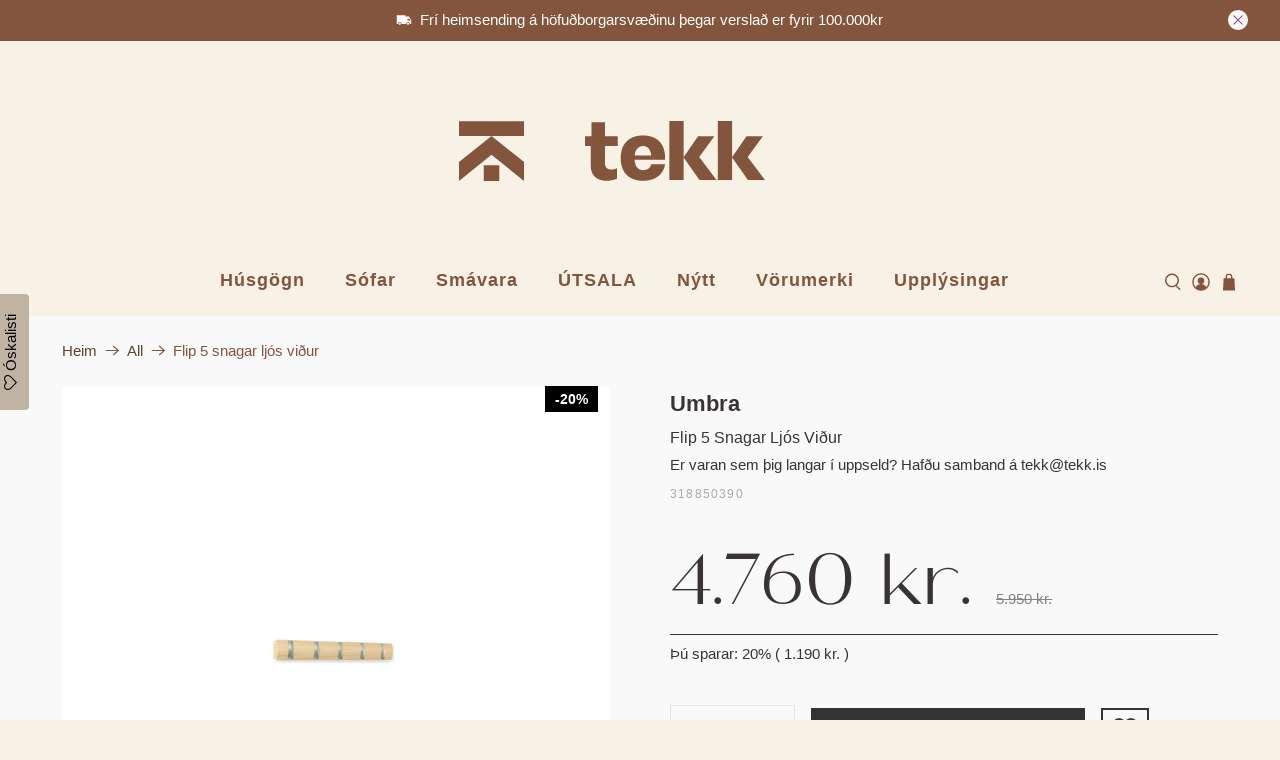

--- FILE ---
content_type: text/html; charset=UTF-8
request_url: https://front.smartwishlist.webmarked.net/v6/fetchstoredata.php?callback=jQuery36005832365480535289_1769722846767&store_domain=tekk.is&store_id=48294461608&customer_id=0&_=1769722846768
body_size: 907
content:
jQuery36005832365480535289_1769722846767({"add_tooltip_text":"B\u00e6ta \u00e1 &lt;a href=&#039;\/a\/wishlist&#039;&gt;\u00f3skalistann&lt;\/a&gt;","remove_tooltip_text":"\u00de\u00fa hefur b\u00e6tt \u00e1 &lt;a href=&#039;\/a\/wishlist&#039;&gt;\u00f3skalistann&lt;\/a&gt;","wishlist_icon_color":"#393433","wishlist_icon_hover_color":"#f9f9f9","wishlist_icon_name":"heart-o","wishlist_icon_hover_name":"heart","extra_icon_class_name":"","extra_icon_hover_class_name":"","use_extra_icon":"0","display_item_count":"0","use_custom_location":"0","custom_location":null,"tooltip_offset_x":"0px","tooltip_offset_y":"0px","proxy_base":"\/a\/wishlist","tooltip_position":"top","display_tooltip":"1","display_topbadge":"1","topbadge_color":"#000000","topbadge_background_color":"#c1b3a1","topbadge_padding":"2px 6px","enable_accounts":"1","force_login":"0","extra_css_product":"@media only screen and (max-width: 798px){\r\ndiv#smartwishlistfixedlink {\r\n    bottom: 0 !important;\r\n}}.unbookmarked {\n    color: #393433 !important;\n}\n\n.unbookmarked:hover {\n    color:  #f9f9f9;\n}\n\n.bookmarked {\n    color:  #f9f9f9;\n}\n\n.bookmarked:hover {\n    color:  #f9f9f9;\n}\n\n\n.tooltip-store-theme {\n\tborder-radius: 5px !important; \n\tborder: 1px solid #393433 !important;\n\tbackground: #333333 !important;\n\tcolor: #ffffff !important;\n}\n\n.tooltipster-content a {\n    color: #ffffff;\n    text-decoration: underline;\n}\n\n.tooltipster-content a:hover {\n    color: #ffffff;\n    text-decoration: underline;\n}\n\n.tooltipster-content a:visited {\n    color: #ffffff;\n    text-decoration: underline;\n}\n\n.tooltip-store-theme .tooltipster-content {\n    font-family: inherit !important;\n    font-size: 12px !important;\n}.smartwishlist{cursor:pointer;}.smartwishlist {font-size:12px !important;}","display_tooltip_productpage":"1","use_autosetup":"1","display_fixed_link":"1","swfl_html":"&lt;i class=&quot;fa fa-heart-o&quot;&gt;&lt;\/i&gt; \u00d3skalisti","swfl_text":"&lt;i class=&quot;fa fa-heart-o&quot;&gt;&lt;\/i&gt; \u00d3skalisti","swfl_orientation_desktop":"vertical","swfl_position_desktop":"left","swfl_margin_desktop":"bottom","swfl_margin_value_desktop":"40%","swfl_background_color":"#c1b3a1","swfl_text_color":"#000000","swpbutton_type":"1","swpbutton_add_text":"B\u00e6ta vi\u00f0 \u00f3skalistann","swpbutton_remove_text":"\u00de\u00fa hefur b\u00e6tt v\u00f6runa \u00e1 \u00f3skalistann!","swpbutton_font_family":"inherit","swpbutton_label_fontsize":"14px","swpbutton_icon_fontsize":"24px","swpbutton3_color":"#ffffff","swpbutton3_background_color":"#31b0d5","swpbutton3_radius":"4px","swpbutton3_width_desktop":"200px","swpbutton3_width_mobile":"100%","swpbutton3_height":"40px","optimize_swpbutton_mobile":"1","mobile_max_width":"500px","disable_notification":"0","wishlist_items":[]});

--- FILE ---
content_type: text/css
request_url: https://tekk.is/cdn/shop/t/73/assets/custom.css?v1.2&v=69367818334861014261766401912
body_size: 4217
content:
html{scroll-behavior:smooth}body.lockScroll{overflow:hidden;height:100vh}@font-face{font-family:Coax;src:url(https://coax-font.s3.eu-west-1.amazonaws.com/Coax-Regular.otf) format("opentype");font-display:swap;font-weight:400}.byPop-shopify-backInStock-container{display:none!important}.byPop-shopify-submit-wrapper{display:inline!important}.product-quantity-box.purchase-details__quantity{display:inline-block}.soldout_notify_sec{display:flex;align-items:center;gap:16px;flex-wrap:wrap}.soldout_notify_sec .klaviyo-bis-trigger{width:280px!important;padding:8px 40px!important;font-weight:700!important;font-size:16px!important;border:1.5px solid #393433!important;letter-spacing:.48px}.soldout_notify_sec .klaviyo-bis-trigger:hover{border-color:#84553d!important;color:#84553d}.soldout_notify_sec .product-quantity-box{pointer-events:none;opacity:.7}.soldout_notify_sec #smartwishlist{order:3}#mobile-header{width:100%;transition:.01s linear;z-index:40!important}.mobile-menu__first-level:after{content:"";position:absolute;left:24px;height:2px;right:24px;background-color:#84553d}.mobile-menu__list li:nth-last-of-type(2) .mobile-menu__first-level:after{height:0}.mobile-menu__first-level.has-submenu .mobile-submenu__list li:last-child{padding-bottom:16px}.mega-menu__block{padding-left:24px!important}.mobile-menu__submenu{margin-left:24px}.h100{height:100%}.w100{width:100%}.mb-8{margin-bottom:8px}.mb-32{margin-bottom:32px}.mb-24{margin-bottom:24px}.mb-40{margin-bottom:40px}.fw-700{font-weight:700}.one-fifth-slider{width:300px}.container .column_product{margin:0 12px}.wrapContainer{display:flex;flex-wrap:wrap;margin:40px auto;width:95%;max-width:1440px}.boost-pfs-filter-option-item button,.boost-pfs-filter-option-item a{color:#84553d!important}.boost-pfs-filter-option-item>button:hover,.boost-pfs-filter-option-item>button:focus{color:#664230!important}.boost-pfs-filter-tree-v .boost-pfs-filter-refine-by .boost-pfs-filter-refine-by-items .refine-by-item,.boost-pfs-filter-refine-by-wrapper-v .boost-pfs-filter-refine-by .boost-pfs-filter-refine-by-items .refine-by-item{color:#84553d!important}.link_icon{content:url(//tekk.is/cdn/shop/t/73/assets/link_icon.svg?v=105220437386939839791766401523);margin-right:8px;width:18px;height:18px;vertical-align:middle}.section{max-width:1440px}.mobile-menu-link:after{font-family:flex-icon!important;speak:none;font-style:normal;font-weight:400;font-variant:normal;text-transform:none;line-height:1;-webkit-font-smoothing:antialiased;-moz-osx-font-smoothing:grayscale;content:url(//tekk.is/cdn/shop/t/73/assets/navigation_arrow.svg?v=64049067331362308061766401523);display:block;pointer-events:none;position:absolute;transform-origin:center;top:50%;transform:translateY(-50%);font-size:.8em}.header-sticky-wrapper{height:100%!important}.header_center_logo{text-align:center;overflow:hidden;padding:80px 0 64px;position:fixed;top:0;width:100%}.header_center_logo a{display:block}.header_center_logo img{height:60px;overflow:hidden;margin-right:56px}.header_small_logo,.mobile-logo{transition:.5s;opacity:0}.mobile_header_center_logo{text-align:center;overflow:hidden}.footer__heading{margin-bottom:24px;font-weight:700;text-transform:uppercase}.footer__block div:first-child{margin-bottom:80px}.footer_logo_text{width:100%;margin:80px 0}.align_centre{align-items:center}.newsletter_intro{color:#f9f9f9;text-align:center;width:49%;display:none}.newsletter_container:has(.dnone) .newsletter_intro{display:block}.newsletter_container{display:flex;gap:16px;margin:0 auto;position:relative;width:80%}.present_signup{width:50%}.present_title{font-size:56px;font-family:Coax;margin-bottom:16px;text-transform:uppercase;line-height:100%}.footer-newsletter .section{padding:80px 0}.present_desc{font-size:16px}.dnone{display:none!important}.klaviyo-form-QUN4Wf .go3176171171 span{color:#f9f9f9!important;background-color:transparent!important}.klaviyo-form-QUN4Wf form{background-color:transparent!important}.klaviyo-form-QUN4Wf form input{background-color:transparent!important;border:1.5px solid #F9F9F9!important;color:#f9f9f9!important;height:48px!important;box-shadow:none!important}.klaviyo-form-QUN4Wf form input:focus{box-shadow:#f9f9f9 0 0 5px!important}.klaviyo-form-QUN4Wf form>div>div>div{padding:10px 5px!important}.klaviyo-form-QUN4Wf div{width:100%}.klaviyo-form-QUN4Wf button{background:#f9f9f9!important;color:#827956!important;height:48px!important;padding:0!important;width:100%}.klaviyo-form-QUN4Wf button:hover{background:#e0e0e0!important;color:#9e946d!important}.klaviyo-form-QUN4Wf .go3516846066.go3516846066.go3516846066:hover{border-color:#d6d6d6!important}.foot_title{font-size:64px;text-transform:uppercase;margin-top:48px;font-family:Coax}.social_media_links{width:100%;display:flex;align-items:center;justify-content:center;gap:40px;padding:24px 0}.social_media_links a{display:flex;gap:8px}.footer__content{border-top:1.5px solid #84553D}.footer__container .footer__content .container{border-bottom:1px solid}.foot_links{display:flex;align-items:center;justify-content:center;gap:40px;max-width:1200px;margin:24px auto 0}.featured-promotions__content .image-element__wrap{max-width:unset!important}.featured-promotions__content h3{text-transform:lowercase!important}.featured-promotions__content h3:first-letter{text-transform:capitalize!important}.featured-collection-section,.recommended-products-section,.featured-promotions{margin:120px auto}.featured-collection__title,.recommended-products__title{font-size:1.2rem;margin-bottom:0!important;letter-spacing:1.98px}.multiTab-section .featured-collection__title{font-size:18px!important;line-height:160%;letter-spacing:1.98px}.flickity-button{background:transparent}.flickity-button-icon{fill:#84553d}.product-thumbnail__price.price .money{display:grid}.was-price{text-decoration:line-through;opacity:.6}.product-gallery__thumbnails .product-gallery__thumbnail{width:90px;height:90px}.product-gallery__thumbnails .product-gallery__thumbnail img{position:relative;border:1px solid #E5E5E5;width:100%;height:100%}.is-slide-nav--true .product-gallery__thumbnail.is-nav-selected img{border-bottom:3px solid #393433}.product__information .vendor{font-size:22px;font-weight:700;font-family:Arial;color:#393433;text-transform:capitalize;padding:0;margin-bottom:4px;line-height:160%}.product__information .title{font-size:16px;color:#393433;text-transform:capitalize!important;padding:0;line-height:160%;margin-bottom:4px!important}.content p:not(:last-child){margin-bottom:4px;line-height:160%}.content,.product-name{color:#393433;font-size:16px;font-family:Arial}.mega-menu__content.content{color:#84553d}.current_price .money{font-size:72px;font-family:Coax;color:#393433}.price_at_sale{border-bottom:1px solid #393433;margin-bottom:8px}.bg_main_white{background:#f9f9f9}.product-main.bg_main_white{padding-bottom:40px}.product-breadcrumb .page-navigation-arrows{display:none}.product-breadcrumb .section{padding:0 20px}.quantity-wrapper{border:1px solid#e5e5e5}.cart__quantity .quantity-style--box{width:116px}.quantity-wrapper input{background:#f9f9f9}.mobile-menu__list .mobile-menu__list-item:last-child{border-bottom:none;background:#000}.divider{width:100%;border-bottom:2px solid #84553D;height:100%;margin:24px 0 8px}.icon-caption.avatar{display:block!important}.delivery_info{font-size:12px;color:#454545;font-family:Arial;margin-bottom:40px;padding:8px}.delivery_info p{margin-bottom:4px}.description_animate{display:flex;align-items:center;justify-content:space-between;padding:16px 0;border-top:1px solid #B3B3B3;cursor:pointer}.mobile_view_dropdown .description_animate p{color:#84553d;text-transform:uppercase;font-weight:700;font-size:14px}.mobile_view_dropdown .des-content p,.mobile_view_dropdown .des-content a{padding:5px}.description_animate p{color:#393433;font-size:16px;font-family:Arial}.nav_arrow{transition:.3s ease-in-out;transform:rotate(180deg);cursor:pointer}.mobile_view_dropdown .nav_arrow{transition:.3s ease-in-out;transform:rotate(0);cursor:pointer}.mobile_view_dropdown .description_animate.active .nav_arrow{transform:rotate(180deg)}.description_animate.active .nav_arrow{transform:rotate(0)}.description_animate+.des-content{transition:max-height .2s ease-out;max-height:0;color:#000;overflow:hidden}.description_animate.active+.des-content{margin-bottom:40px}.des-content p{margin-bottom:4px}.des-content .des_handle{overflow:hidden;text-overflow:ellipsis;position:relative;text-wrap:nowrap;cursor:pointer;width:102px}.des-content .des_tooltip{visibility:hidden;position:absolute;bottom:0;left:-1px;z-index:1;text-wrap:nowrap;background:#393433;padding:3px 6px;color:#f9f9f9;border-radius:4px}.des-content .product-gallery__thumbnail:hover .toolShow{visibility:visible}.des-content .tekk-title{color:#454545;font-weight:700;font-size:16px}.des-content .see_map{margin:24px 0;font-weight:700;font-size:14px;padding:16px 40px;background:#84553d;color:#f9f9f9;border:none;cursor:pointer}.des-content .des-link{text-decoration:underline}.des-content a:not(.handle_link){display:flex;gap:14px;align-items:center;height:96%}.mobile_view_dropdown .description_animate{border-top:1px solid #84553D}.mobile_view_dropdown{display:none}.all_coll_carousel .flickity-button{background:#84553d}.all_coll_carousel .flickity-prev-next-button{top:160px;border-radius:0}.all_coll_carousel .flickity-button svg{fill:#f9f9f9}.all_coll_carousel .product-gallery__thumbnail{height:100px;min-width:100px;text-align:center;text-transform:capitalize;color:#84553d}.all_coll_carousel img{width:100%;height:100%}.image_with_slider_description{display:flex;justify-content:space-between;padding:56px;background:#c5c7b4;position:relative}.image_display_slide{display:none}.image_display_grid{display:grid;grid-template-columns:1fr;grid-gap:8px;width:50%}.image_display_grid img{height:auto;margin:0 auto}.special_img_container{display:flex;align-items:center;justify-content:center;background:#fff!important;width:100%}.special_img_container img{margin:0 auto;object-fit:contain;background:#fff}.image_display_slide .special_img_container img{height:100%}.image_display_slide .special_img_container{height:400px}.image_display_grid .special_img_container{height:auto}.image_display_slide .flickity-prev-next-button{top:103%;z-index:2}.image_display_slide .flickity-button-icon{fill:#393433}.image_display_slide .flickity-page-dots .dot{border-radius:0;background:#f1f2e8;opacity:1}.image_display_slide .flickity-page-dots .dot.is-selected{background:#393433}.slider_description{width:50%;color:#393433;font-family:Arial;position:relative}.absolute .slide{position:absolute;bottom:0;top:auto;width:95%}.fixed .slide{position:sticky;top:90px;bottom:auto}.slider_description .description_animate{border-top:1px solid #393433}.slider_description .desc_title{font-size:80px;text-transform:uppercase;line-height:100%;margin-bottom:24px;font-family:Coax;word-wrap:break-word}.slider_description .desc_type{margin-bottom:40px;font-size:16px}.slider_description .des-content .cont-head{font-weight:700}.des-content div{margin-bottom:16px}.des-content.all_coll_carousel .flickity-viewport{margin-bottom:100px}.purchase-details{margin-bottom:8px;margin-top:40px}.purchase-details .purchase-details__buttons{width:50%;margin-right:16px}.purchase-details .product-quantity-box.purchase-details__quantity{margin-right:16px}#smartwishlist{border:1.5px solid #393433;padding:7px 16px;display:flex!important;justify-content:center;align-items:center;background:#f9f9f9;width:48px}#smartwishlist .tooltip{width:unset!important}#smartwishlist:has(.bookmarked){background:#393433}#smartwishlist #bookmarkit{height:100%}#smartwishlist .fa{font-size:24px}.swatch_value_absolute{position:absolute;bottom:-26px;display:none;color:#393433;font-size:14px}.swatch-element{position:relative;margin-bottom:40px}.swatch.is-flex{gap:16px}.swatch input:checked+.swatch-element .swatch_value_absolute{display:block}.swatch-element.color .tooltip{background:#f9f9f9;color:#393433;padding:0;display:flex;align-items:center;flex-direction:column;height:150px}.swatch .tooltip:after{border-top:solid #F9F9F9 10px!important}.swatch-element.color .tooltip label,.swatch-element.color .tooltip .swatch__image{width:100%;height:100%!important}.swatch-element.color .tooltip .swatch_value{height:47px;padding:5px}.vendor a,.product_desc{color:#393433;margin-bottom:4px}.sku{color:#39343366;font-size:12px;line-height:140%;padding:6px 0;letter-spacing:1.2px}.collection_slider{margin:120px 0}.collection_slider .heading-wrapper{text-align:center;margin-bottom:40px!important;font-size:18px}.collection_slider .slide_title{text-transform:uppercase;font-size:14px;margin-bottom:8px;letter-spacing:1.98px}.collection_slider .slide_desc{letter-spacing:.28px}.collection_slider .slider_image{margin:0 150px}.featured-promotions__overlay{padding:16px 20px}.featured-promotions__title{font-weight:700;margin:8px 0;font-size:18px}.clerk-design-component-FLTuBhDV{align-items:center!important}.visuallyhidden{position:absolute!important;overflow:hidden;clip:rect(0 0 0 0);height:1px;width:1px;margin:-1px;padding:0;border:0}.search__content .search__fields{margin-bottom:10px}.product-thumbnail__vendor{font-weight:700}.product-thumbnail__title{line-height:160%}.collection_slider_images .product-thumbnail__title p{margin-bottom:16px;font-size:14px}.collection_slider_images p:first-of-type{text-transform:uppercase;letter-spacing:1.82px}.collection_slider_images .read_more{padding:8px 40px;font-weight:700;letter-spacing:.42px}.product-thumbnail.sold_out_thumbnail,.product-thumbnail.sold_out_thumbnail a,.product-thumbnail.available-false,.product-thumbnail.available-false a{color:#666!important}.slideshow-classic .image-element__wrap{max-height:900px}.slideshow-classic .image-element__wrap img{object-fit:cover}.shopify-policy__container{margin:80px auto!important}@media only screen and (min-width: 1025px){}.jsProduct .image-element__wrap img,.jsFeaturedCollection .image-element__wrap img,.collection__main .image-element__wrap img,.jsRecommendedProducts .image-element__wrap img{object-fit:contain;background:#fff}.mobile-header .mega-menu .mega-menu__image{height:150px!important;object-fit:cover}.mobile-menu__submenu{border:0!important}@media only screen and (max-width: 800px){.featured-promotions .is-width-standard .featured-promotions__wrapper.container .featured-promotions__block{margin-bottom:60px}.clerk-design-component-Gst1YTKq{flex-direction:column-reverse!important}.product-main .section{width:100%}.product-main .product_section{width:95%;margin:0 auto}}.mobile-search{width:100vw}.product-main .image__container{height:550px;display:flex;justify-content:center}.product-gallery__image{background:#fff}.product-gallery__image img{object-fit:contain;background:#fff;max-width:100%;width:auto!important}.featured-collection img{height:100%!important}.collection__main img{height:100%!important;width:100%!important}.collection_slider img{width:100%;height:100%;object-fit:contain}@media only screen and (min-width: 1400px){.collection__main .product-image__wrapper{height:200px;width:300px;margin:0 auto}.collection__main .image-element__wrap{height:200px;width:300px!important;position:absolute}}@media only screen and (max-width: 1400px){.collection__main .product-image__wrapper{height:200px;width:200px;margin:0 auto}.collection__main .image-element__wrap{height:200px;width:200px!important;position:absolute}}@media only screen and (min-width: 1025px){.mobile_header_center_logo{display:none!important}.mega-menu_Head{display:flex;justify-content:space-between;align-items:center;padding:16px 20px 4px}.close_icon{display:flex;align-items:center;justify-content:center;background:#84553d;width:48px;height:48px;cursor:pointer}.close_icon img{width:100%;height:100%}.inner_heading{display:none!important}.product_section .product__images,.product_section .product__information,.image_with_slider_description .image_display_grid,.image_with_slider_description .slider_description{padding:0 55px}.product__images{position:relative}.product__images .thumbnail-sticker{left:20px!important}.image-slideshow .caption{margin:-100px auto 0}.image-slideshow .caption-content{width:900px}.image_with_slider_description{padding:56px!important}.collection__main{margin-left:45px}.featured-collection .product-image__wrapper{height:300px;width:300px;margin:0 auto}.featured-collection .image-element__wrap{height:300px;width:300px;position:absolute}.collection_slider .image-container{width:500px;height:400px;margin:0 auto}}@media only screen and (min-width: 800px){.product_section .product__images,.product_section .product__information,.image_with_slider_description .image_display_grid,.image_with_slider_description .slider_description{padding:0 20px}.image_with_slider_description{padding:20px}}@media only screen and (min-width: 768px){.clerk-design-component-ht0CCGOb{width:100%!important;max-width:unset!important}.search-main main{width:70%}}@media only screen and (max-width: 1024px){.header_center_logo{display:none!important}.header-section .is-relative{height:100%!important}.announcement-container{position:fixed;top:0}.mobile_header_center_logo{text-align:center;overflow:hidden;margin-top:30px;align-items:center;display:flex;flex-direction:column;justify-content:center;position:fixed;z-index:0;top:0;padding:48px 0 33px;width:100%}.soldout_notify_sec{justify-content:space-between}.soldout_notify_sec #smartwishlist{order:2}.soldout_notify_sec .byPop-shopify-submit-wrapper{order:3;width:100%}.soldout_notify_sec .klaviyo-bis-trigger{width:100%!important}.soldout_notify_sec .purchase-details__quantity{margin-bottom:0!important}.featured-collection .product-image__wrapper{height:342px;width:342px;margin:0 auto}.featured-collection .image-element__wrap{height:342px;width:342px}.collection__main .product-image__wrapper{height:160px;width:160px;margin:0 auto}.collection__main .image-element__wrap{height:160px;width:160px!important;position:absolute}.collection_slider .image-container{width:300px;height:300px;margin:0 auto}.collection-main .thumbnail-sticker{width:50%!important}.mega-menu__mega-menu-1 .mega-menu__block:first-child{order:1}.mega-menu_Head{display:none}.slider_description .desc_title{font-size:40px}.purchase-details{align-items:flex-start;justify-content:space-between}.product-quantity-box.purchase-details__quantity{width:50%;margin-bottom:16px}.purchase-details .purchase-details__buttons{width:100%;order:3;margin-right:0}.purchase-details.has-quantity-box .purchase-details__spb--false{max-width:100%!important}.featured-collection-section,.recommended-products-section,.featured-promotions{margin:40px auto}}@media only screen and (max-width: 798px){.mobile-menu__list-item .has-no-side-gutter .medium-down--one-half{width:100%}.multiTab-section .flickity-prev-next-button{top:-70px!important}.image_with_slider_description{flex-direction:column;padding:24px}.image_display_grid,.image_display_slide,.slider_description{width:100%}.image_display_grid{display:none}.image_display_slide{display:block;margin-bottom:105px}.current_price .money{font-size:56px}.footer-newsletter .section{padding:56px 24px}.newsletter_container{flex-direction:column;width:100%}.newsletter_intro,.present_signup{width:100%}}@media only screen and (max-width: 500px){.gallery-cell.medium-down--one-half{width:100%!important}.section.is-width-wide .gallery-cell.medium-down--one-half .product-wrap{margin:0 auto;width:95%}.multi_tab_container{gap:16px!important}.mobile-header__content{padding:0 20px}.collection_slider{margin:40px 0}.collection_slider .slider_image{width:500px;display:flex;align-items:center;flex-direction:column}.mobile_view_dropdown{display:block;margin-top:56px}.social_media_links,.foot_links,.footer__menu,.text_block_foot{display:none}.footer__block div:first-child{margin-bottom:56px}.footer__container .footer__content .container{border-bottom:0}.footer_logo_text{margin-bottom:64px}.present_title{font-size:40px}.product-main .image__container{width:342px;height:342px}.clerk-instant-search-visible{width:100vw!important}}.jsFeaturedCollection .heading-wrapper,.jsRecommendedProducts .heading-wrapper{display:flex;align-items:center;justify-content:space-between;max-width:1440px;width:100%;margin:0 auto 32px!important}.heading_title .heading-wrapper{margin-bottom:0!important}..collection-tab__container .flickity-button{display:none}.section.is-width-wide .heading-wrapper{width:95%}.thumbnail-sticker{position:absolute;top:0;left:0;width:100px;z-index:1;justify-content:center}.sticker-text{font-size:12px}.brand_section{display:flex;height:97%}.brand_section.left{flex-direction:row-reverse}.brand_image{width:60%}.brand_image .image-element__wrap{max-width:unset!important;width:100%;height:100%}.brand_title{font-size:14px;margin-bottom:24px;text-transform:uppercase}.brand_name{font-size:64px;margin-bottom:24px;text-transform:uppercase;font-family:Coax}.brand_description{font-size:14px;margin-bottom:24px}@media only screen and (max-width : 500px){.brand_section,.brand_section.left{flex-direction:column-reverse;margin-bottom:8px}}@media only screen and (max-width: 1024px){.brand_name,.tilt_title{font-size:40px!important}}.mobile-header__content:has(.mobile-menu__toggle-icon.is-active){padding-bottom:0!important}.mobile-menu__content{margin-top:51px}.mobile-logo{padding:0!important;align-items:center}.header__inner-content{padding:0!important;height:0!important}.header-placeholder{height:64px!important;display:none}.header__menu{align-items:center}#mobile-header-sticky-wrapper{height:0}.header__brand{display:flex;align-items:center;flex-direction:column;justify-content:center;overflow-y:scroll;margin-top:80px;position:sticky;top:0;left:0;right:0;z-index:1}@media screen and (max-width: 767px){#shopify-section-fixed-message{z-index:1}.boost-pfs-filter-tree-mobile-style2.boost-pfs-filter-tree-v{top:80px!important}.boost-pfs-filter-tree-mobile-style2.boost-pfs-filter-tree-v .boost-pfs-filter-options-wrapper{position:absolute!important;left:0;width:100%!important}.header__brand,.header_center_logo{display:none}#mobile-header-sticky-wrapper{height:100%;display:block}.header-placeholder{display:none!important;height:0!important}}.header_small_logo,.mobile-logo{transition:.3s;opacity:0}.mobile-header__content{position:relative;z-index:2;transition:transform .3s ease;transform:translateY(0)}.header__icons{margin-left:auto}.header_small_logo,.mobile-logo{transition:opacity 1s cubic-bezier(0,.25,.5,.75);opacity:0}.header_small_logo.visible,.mobile-logo.visible{opacity:1!important}.header_small_logo{margin-right:auto}.header{position:sticky;z-index:2;transition:transform .3s ease;transform:translateY(0)}.mobile-header{position:relative;z-index:2;transition:transform .3s ease;transform:translateY(0)}@media screen and (max-width: 767px){.announcement-bar{position:relative}.announcement-bar__shadow{display:none}.sticky--enabled .mobile-header__content{padding:15px 20px!important;background:var(--color-body)}}.infoIcon{width:25px;height:25px}.infoModal{display:none;position:fixed;z-index:99999;left:0;top:0;width:100%;height:100%;background-color:#0006;max-height:none!important}.modal-content{background-color:#fefefe;margin:15% auto;padding:40px;border:1px solid #888;width:80%;max-width:550px;height:80%;max-height:700px;overflow:auto}@media only screen and (max-width: 500px){.modal-content{padding:20px!important;margin:20% auto!important}}.modal-content p{margin:10px 0}.deliveryInfoModal .close{color:#aaa;float:right;font-size:35px;font-weight:700;background:none!important}.close:hover{background:none!important}.lockScroll #mobile-header,.lockScroll #header{z-index:2!important}
/*# sourceMappingURL=/cdn/shop/t/73/assets/custom.css.map?v=69367818334861014261766401912&v1.2= */


--- FILE ---
content_type: text/css
request_url: https://tekk.is/cdn/shop/t/73/assets/boost-pfs-instant-search.css?v=73547873933359535551766401523
body_size: 5641
content:
/** Shopify CDN: Minification failed

Line 1506:19 The "-" operator only works if there is whitespace on both sides

**/
/** VERSION: 1.8.50. Please don't modify or unzip this content. It will be updated regularly **/







@-webkit-keyframes load3 {
  0% {
    -webkit-transform: rotate(0deg);
    transform: rotate(0deg)
  }
  100% {
    -webkit-transform: rotate(360deg);
    transform: rotate(360deg)
  }
}
@keyframes load3 {
  0% {
    -webkit-transform: rotate(0deg);
    transform: rotate(0deg)
  }
  100% {
    -webkit-transform: rotate(360deg);
    transform: rotate(360deg)
  }
}
.template-search #PageContainer,
.search #PageContainer {
  -webkit-transform: none;
  -ms-transform: none;
  transform: none
}
.boost-pfs-search-suggestion-wrapper *,
.boost-pfs-search-suggestion-mobile-top-panel * {
  box-sizing: border-box;
  -moz-box-sizing: border-box;
  -webkit-box-sizing: border-box;
  min-width: 0
}
.boost-pfs-search-suggestion-wrapper {
  position: fixed;
  z-index: 9999999999
}
@media(max-width: 767px) {
  .boost-pfs-search-suggestion-wrapper {
    display: none
  }
}
@media(min-width: 768px) {
  .boost-pfs-search-suggestion-wrapper {
    display: none !important
  }
  .boost-pfs-search-suggestion-wrapper.boost-pfs-search-suggestion-open {
    display: block !important
  }
}
@media(max-width: 767px) {
  .boost-pfs-search-suggestion-wrapper.boost-pfs-search-suggestion-mobile-style1:not([data-search-box-id="boost-pfs-search-box-mobile"]) {
    display: none !important
  }
}
.boost-pfs-search-suggestion-header {
  text-transform: uppercase;
  padding: 0 10px 12px;
  color: #7A7A7A;
  margin: 0;
  font-size: 12px;
  font-weight: 600;
  line-height: 16px
}
.boost-pfs-search-suggestion {
  display: none;
  position: absolute;
  background: #fff;
  padding: 0;
  margin: 0;
  -ms-box-shadow: 0 0 0 1px rgba(39, 44, 48, 0.05), 0 1px 5px 1px rgba(39, 44, 48, 0.16);
  -webkit-box-shadow: 0 0 0 1px rgba(39, 44, 48, 0.05), 0 1px 5px 1px rgba(39, 44, 48, 0.16);
  box-shadow: 0 0 0 1px rgba(39, 44, 48, 0.05), 0 1px 5px 1px rgba(39, 44, 48, 0.16);
  -moz-border-radius: 2px;
  -webkit-border-radius: 2px;
  border-radius: 2px;
  z-index: 99999990;
  overflow-y: auto
}
@media screen and (min-width: 1200px) {
  .boost-pfs-search-suggestion {
    min-width: 302px;
    overflow-x: hidden
  }
}
@media(min-width: 768px) {
  .boost-pfs-search-suggestion {
    max-height: 640px;
    overflow-y: auto
  }
}
.boost-pfs-search-suggestion .boost-pfs-search-suggestion-scroll-groups-element-wrapper {
  overflow-y: auto
}
.boost-pfs-search-suggestion li {
  list-style: none !important;
  clear: both
}
.boost-pfs-search-suggestion > li:first-child > ul > li:first-child {
  -webkit-border-top-left-radius: 2px;
  -webkit-border-top-right-radius: 2px;
  -moz-border-radius-topleft: 2px;
  -moz-border-radius-topright: 2px;
  border-top-left-radius: 2px;
  border-top-right-radius: 2px
}
.boost-pfs-search-suggestion .boost-pfs-search-suggestion-group li {
  float: left;
  width: 100%
}
.boost-pfs-search-suggestion:after {
  display: table;
  content: "";
  clear: both
}
.boost-pfs-search-suggestion-header-popular + .boost-pfs-search-suggestion-item a {
  color: inherit
}
.boost-pfs-search-suggestion-header-view-all {
  text-align: center;
  background: none;
  -webkit-border-bottom-right-radius: 2px;
  -webkit-border-bottom-left-radius: 2px;
  -moz-border-radius-bottomright: 2px;
  -moz-border-radius-bottomleft: 2px;
  border-bottom-right-radius: 2px;
  border-bottom-left-radius: 2px;
  clear: both;
  border-top: 1px solid #e1e1e1;
  margin-top: auto
}
.boost-pfs-search-suggestion-header-view-all.boost-pfs-search-suggestion-header {
  padding: 0
}
.boost-pfs-search-suggestion-header-view-all > a {
  display: block;
  margin: 0;
  border: none;
  background: none;
  font-size: 12px;
  color: #222;
  text-transform: none;
  font-weight: 500;
  line-height: 52px;
  padding: 0 16px;
  text-decoration: none
}
.boost-pfs-search-suggestion-header-view-all > a:hover {
  background: #E8E9EB
}
.boost-pfs-search-suggestion-header-view-all > a span {
  display: flex;
  justify-content: center;
  align-items: center
}
.boost-pfs-search-suggestion-header-view-all > a span svg {
  margin-left: 10px
}
.boost-pfs-search-suggestion-popover {
  position: absolute;
  top: -20px;
  right: 10%;
  overflow: hidden;
  height: 20px;
  width: 20px;
  margin: 0;
  z-index: 99999991
}
.boost-pfs-search-suggestion-popover[data-direction="left"] {
  position: absolute;
  top: -20px;
  left: 10%;
  right: auto;
  overflow: hidden;
  height: 20px;
  width: 20px;
  margin: 0;
  z-index: 99999991
}
.boost-pfs-search-suggestion-popover:after {
  content: '';
  position: absolute;
  top: 15px;
  left: 50%;
  -ms-transform: rotate(45deg);
  -webkit-transform: rotate(45deg);
  transform: rotate(45deg);
  display: block;
  height: 10px;
  width: 10px;
  margin-left: -5px;
  background-color: #f5f5f5;
  -ms-box-shadow: 0 0 0 1px rgba(39, 44, 48, 0.05), 0 1px 5px 1px rgba(39, 44, 48, 0.16);
  -webkit-box-shadow: 0 0 0 1px rgba(39, 44, 48, 0.05), 0 1px 5px 1px rgba(39, 44, 48, 0.16);
  box-shadow: 0 0 0 1px rgba(39, 44, 48, 0.05), 0 1px 5px 1px rgba(39, 44, 48, 0.16)
}
.boost-pfs-search-suggestion-group {
  padding: 20px 0 0;
  margin: 0;
  border: none;
  position: relative
}
.boost-pfs-search-suggestion-group:before {
  content: '';
  display: block;
  height: 1px;
  border-bottom: 1px solid #e1e1e1;
  margin-left: 24px;
  margin-right: 24px;
  position: absolute;
  top: 0;
  left: 0;
  right: 0
}
.boost-pfs-search-suggestion-group:first-child:before {
  content: none
}
.boost-pfs-search-suggestion-group ul {
  display: block;
  padding: 0 14px 10px;
  margin: 0;
  position: relative;
  width: 100%
}
.boost-pfs-search-suggestion-group ul .boost-pfs-search-suggestion-no-result {
  padding: 10px 10px 20px
}
.boost-pfs-search-suggestion-group ul:after {
  display: table;
  content: "";
  clear: both
}
.boost-pfs-search-suggestion-group[aria-label="Suggestions"] .boost-pfs-search-suggestion-item a {
  color: inherit
}
.boost-pfs-search-suggestion-group[aria-label="Suggestions"] .boost-pfs-search-suggestion-item b {
  font-weight: bold
}
.boost-pfs-search-suggestion-group[data-group*="products"] ul {
  padding: 0 14px 9px
}
.boost-pfs-search-suggestion-group[data-group*="products"] ul > .boost-pfs-search-suggestion-no-result {
  padding: 0 10px 20px
}
.boost-pfs-search-suggestion-group[data-group*="products"] ul .boost-pfs-search-suggestion-header {
  padding-bottom: 2px
}
.boost-pfs-search-suggestion-column-1:not(.boost-pfs-search-suggestion-mobile):not(.boost-pfs-search-suggestion-wrapper-style2).boost-pfs-search-suggestion-product-item-type-grid .boost-pfs-search-suggestion-group[data-group*="products"] > ul {
  padding-left: 14px;
  padding-right: 14px
}
.boost-pfs-search-suggestion-column-1:not(.boost-pfs-search-suggestion-mobile):not(.boost-pfs-search-suggestion-wrapper-style2).boost-pfs-search-suggestion-product-item-type-grid .boost-pfs-search-suggestion-group[data-group*="products"] .boost-pfs-search-suggestion-header {
  padding: 0 10px 8px
}
.boost-pfs-search-suggestion-column-1:not(.boost-pfs-search-suggestion-mobile):not(.boost-pfs-search-suggestion-wrapper-style2).boost-pfs-search-suggestion-product-item-type-grid .boost-pfs-search-suggestion-group[data-group*="products"] .boost-pfs-search-suggestion-item {
  padding: 10px
}
@media(max-width: 767px) {
  .boost-pfs-search-suggestion-column-1:not(.boost-pfs-search-suggestion-mobile):not(.boost-pfs-search-suggestion-wrapper-style2) .boost-pfs-search-suggestion {
    max-height: 90vh;
    overflow-y: auto
  }
}
.boost-pfs-search-suggestion-column-1:not(.boost-pfs-search-suggestion-mobile):not(.boost-pfs-search-suggestion-wrapper-style2).boost-pfs-search-suggestion-product-item-type-list .boost-pfs-search-suggestion {
  width: 302px
}
.boost-pfs-search-suggestion-column-1:not(.boost-pfs-search-suggestion-mobile):not(.boost-pfs-search-suggestion-wrapper-style2).boost-pfs-search-suggestion-product-item-type-grid .boost-pfs-search-suggestion {
  width: 320px
}
@media(min-width: 768px) {
  .boost-pfs-search-suggestion-open .boost-pfs-search-suggestion {
    display: -webkit-flex !important;
    display: -moz-flex !important;
    display: -ms-flex !important;
    display: flex !important
  }
}
.boost-pfs-search-suggestion-no-others-wrapper .boost-pfs-search-suggestion-groups-others {
  display: none
}
.boost-pfs-search-suggestion-no-others-wrapper.boost-pfs-search-suggestion-column-2-non-fullwidth:not(.boost-pfs-search-suggestion-mobile).boost-pfs-search-suggestion-product-item-type-grid {
  width: 612px !important
}
.boost-pfs-search-suggestion-no-others-wrapper.boost-pfs-search-suggestion-column-2-non-fullwidth:not(.boost-pfs-search-suggestion-mobile).boost-pfs-search-suggestion-product-item-type-list:not(.boost-pfs-search-suggestion-products-per-row-1) {
  width: 576px !important
}
.boost-pfs-search-suggestion-no-others-wrapper.boost-pfs-search-suggestion-column-2-non-fullwidth:not(.boost-pfs-search-suggestion-mobile).boost-pfs-search-suggestion-product-item-type-list.boost-pfs-search-suggestion-products-per-row-1 {
  width: 302px !important
}
@media(min-width: 768px) {
  .boost-pfs-search-suggestion-column-1.boost-pfs-search-suggestion-wrapper.boost-pfs-search-suggestion-products-per-row-3:not(.boost-pfs-search-suggestion-mobile) .boost-pfs-search-suggestion-group[data-group*="products"] .boost-pfs-search-suggestion-item {
    width: 50%
  }
  [class*="boost-pfs-search-suggestion-column-2-"]:not(.boost-pfs-search-suggestion-mobile) .boost-pfs-search-suggestion {
    overflow-y: hidden
  }
  [class*="boost-pfs-search-suggestion-column-2-"]:not(.boost-pfs-search-suggestion-mobile) .boost-pfs-search-suggestion-groups-others {
    width: calc(33.33% - 2px);
    background: #F8F8F8;
    border-radius: 0 0 0 4px;
    overflow-y: auto
  }
  [class*="boost-pfs-search-suggestion-column-2-"]:not(.boost-pfs-search-suggestion-mobile) .boost-pfs-search-suggestion-groups-others.boost-pfs-search-suggestion-no-products {
    width: 100% !important
  }
  [class*="boost-pfs-search-suggestion-column-2-"]:not(.boost-pfs-search-suggestion-mobile) .boost-pfs-search-suggestion-groups-others.boost-pfs-search-suggestion-no-products + .boost-pfs-search-suggestion-groups-pro {
    display: none
  }
  [class*="boost-pfs-search-suggestion-column-2-"]:not(.boost-pfs-search-suggestion-mobile) .boost-pfs-search-suggestion-groups-pro {
    width: 66.66%;
    display: -webkit-flex;
    display: -moz-flex;
    display: -ms-flex;
    display: flex;
    flex-direction: column
  }
  [class*="boost-pfs-search-suggestion-column-2-"]:not(.boost-pfs-search-suggestion-mobile) .boost-pfs-search-suggestion-groups-pro .boost-pfs-search-suggestion-header-view-all {
    margin-top: auto
  }
  [class*="boost-pfs-search-suggestion-column-2-"]:not(.boost-pfs-search-suggestion-mobile) .boost-pfs-search-suggestion-groups-pro.boost-pfs-search-suggestion-no-others {
    width: 100% !important
  }
  [class*="boost-pfs-search-suggestion-column-2-"]:not(.boost-pfs-search-suggestion-mobile) .boost-pfs-search-suggestion-groups-pro .boost-pfs-search-suggestion-group {
    overflow-y: auto
  }
  [class*="boost-pfs-search-suggestion-column-2-"]:not(.boost-pfs-search-suggestion-mobile).boost-pfs-search-suggestion-Product-column-1 .boost-pfs-search-suggestion-groups-others {
    width: calc(50% - 2px)
  }
  [class*="boost-pfs-search-suggestion-column-2-"]:not(.boost-pfs-search-suggestion-mobile).boost-pfs-search-suggestion-Product-column-1 .boost-pfs-search-suggestion-groups-pro {
    width: 50%
  }
  [class*="boost-pfs-search-suggestion-column-2-"]:not(.boost-pfs-search-suggestion-mobile).boost-pfs-search-suggestion-product-item-type-grid .boost-pfs-search-suggestion-groups-others {
    width: calc(30% - 2px)
  }
  [class*="boost-pfs-search-suggestion-column-2-"]:not(.boost-pfs-search-suggestion-mobile).boost-pfs-search-suggestion-product-item-type-grid .boost-pfs-search-suggestion-groups-pro {
    width: 70%
  }
  [class*="boost-pfs-search-suggestion-column-2-"]:not(.boost-pfs-search-suggestion-mobile) .boost-pfs-search-suggestion-header-view-all {
    padding: 0
  }
  .boost-pfs-search-suggestion-wrapper:not([class*="boost-pfs-search-suggestion-column-2-"]) .boost-pfs-search-suggestion {
    flex-direction: column
  }
  .boost-pfs-search-suggestion-groups-others {
    overflow-y: auto;
    max-height: 100%
  }
  .boost-pfs-search-suggestion-column-2-non-fullwidth:not(.boost-pfs-search-suggestion-mobile) {
    width: 850px !important;
    max-width: 90%
  }
  .boost-pfs-search-suggestion-column-2-non-fullwidth:not(.boost-pfs-search-suggestion-mobile) .boost-pfs-search-suggestion {
    width: 100%;
    position: relative
  }
  .boost-pfs-search-suggestion-column-2-non-fullwidth:not(.boost-pfs-search-suggestion-mobile).boost-pfs-search-suggestion-product-item-type-grid .boost-pfs-search-suggestion-groups-others {
    width: 238px
  }
  .boost-pfs-search-suggestion-column-2-non-fullwidth:not(.boost-pfs-search-suggestion-mobile).boost-pfs-search-suggestion-product-item-type-grid .boost-pfs-search-suggestion-groups-pro {
    width: calc(100% - 238px)
  }
  .boost-pfs-search-suggestion-column-2-non-fullwidth:not(.boost-pfs-search-suggestion-mobile).boost-pfs-search-suggestion-product-item-type-list {
    width: 800px !important
  }
  .boost-pfs-search-suggestion-column-2-non-fullwidth:not(.boost-pfs-search-suggestion-mobile).boost-pfs-search-suggestion-product-item-type-list .boost-pfs-search-suggestion {
    max-height: 564px
  }
  .boost-pfs-search-suggestion-column-2-non-fullwidth:not(.boost-pfs-search-suggestion-mobile).boost-pfs-search-suggestion-product-item-type-list .boost-pfs-search-suggestion-groups-others {
    width: 224px
  }
  .boost-pfs-search-suggestion-column-2-non-fullwidth:not(.boost-pfs-search-suggestion-mobile).boost-pfs-search-suggestion-product-item-type-list .boost-pfs-search-suggestion-groups-pro {
    width: calc(100% - 224px)
  }
  .boost-pfs-search-suggestion-column-2-non-fullwidth:not(.boost-pfs-search-suggestion-mobile).boost-pfs-search-suggestion-product-item-type-list.boost-pfs-search-suggestion-products-per-row-1 {
    width: 526px !important
  }
  .boost-pfs-search-suggestion-column-2-fullwidth:not(.boost-pfs-search-suggestion-mobile).boost-pfs-search-suggestion-wrapper {
    width: calc(100% - 100px) !important;
    left: 50px !important
  }
  .boost-pfs-search-suggestion-column-2-fullwidth:not(.boost-pfs-search-suggestion-mobile).boost-pfs-search-suggestion-wrapper .boost-pfs-search-suggestion {
    left: 0 !important
  }
  .boost-pfs-search-suggestion-products-per-row-2:not(.boost-pfs-search-suggestion-mobile) .boost-pfs-search-suggestion-group[data-group*="products"] .boost-pfs-search-suggestion-item {
    float: none;
    width: 50%;
    clear: none;
    display: inline-block;
    vertical-align: top
  }
  .boost-pfs-search-suggestion-products-per-row-3:not(.boost-pfs-search-suggestion-mobile) .boost-pfs-search-suggestion-group[data-group*="products"] .boost-pfs-search-suggestion-item {
    float: none;
    width: 25%;
    clear: none;
    display: inline-block;
    vertical-align: top
  }
  .boost-pfs-search-suggestion-products-per-row-3:not(.boost-pfs-search-suggestion-mobile).boost-pfs-search-suggestion-product-item-type-list .boost-pfs-search-suggestion-group[data-group*="products"] .boost-pfs-search-suggestion-item {
    width: 33.33%
  }
}
@media(min-width: 768px) and (max-width: 991px) {
  .boost-pfs-search-suggestion-products-per-row-3:not(.boost-pfs-search-suggestion-mobile).boost-pfs-search-suggestion-product-item-type-list.boost-pfs-search-suggestion-column-2-overlay-fullwidth .boost-pfs-search-suggestion-group[data-group*="products"] .boost-pfs-search-suggestion-item {
    width: 100%
  }
}
@media(min-width: 768px) {
  .boost-pfs-search-suggestion-products-per-row-4:not(.boost-pfs-search-suggestion-mobile) .boost-pfs-search-suggestion-group[data-group*="products"] .boost-pfs-search-suggestion-item {
    float: none;
    width: calc(25%);
    clear: none;
    display: inline-block;
    vertical-align: top
  }
  .boost-pfs-search-suggestion-products-per-row-4:not(.boost-pfs-search-suggestion-mobile).boost-pfs-search-suggestion-column-2-overlay-fullwidth .boost-pfs-search-suggestion-group[data-group*="products"] .boost-pfs-search-suggestion-item {
    width: 20%
  }
}
@media(min-width: 768px) and (max-width: 1199px) {
  .boost-pfs-search-suggestion-products-per-row-4:not(.boost-pfs-search-suggestion-mobile).boost-pfs-search-suggestion-product-item-type-list .boost-pfs-search-suggestion-group[data-group*="products"] .boost-pfs-search-suggestion-item {
    width: 50%
  }
}
@media(min-width: 768px) {
  .boost-pfs-search-suggestion-products-per-row-5:not(.boost-pfs-search-suggestion-mobile) .boost-pfs-search-suggestion-group[data-group*="products"] .boost-pfs-search-suggestion-item {
    float: none;
    width: calc(20%);
    clear: none;
    display: inline-block;
    vertical-align: top
  }
}
@media(min-width: 768px) and (max-width: 1199px) {
  .boost-pfs-search-suggestion-products-per-row-5:not(.boost-pfs-search-suggestion-mobile) .boost-pfs-search-suggestion-group[data-group*="products"] .boost-pfs-search-suggestion-item {
    width: 20%
  }
}
@media(min-width: 768px) and (max-width: 1199px) {
  .boost-pfs-search-suggestion-products-per-row-5:not(.boost-pfs-search-suggestion-mobile).boost-pfs-search-suggestion-product-item-type-list .boost-pfs-search-suggestion-group[data-group*="products"] .boost-pfs-search-suggestion-item {
    width: 50%
  }
}
@media(min-width: 768px) {
  .boost-pfs-search-suggestion-products-per-row-6:not(.boost-pfs-search-suggestion-mobile) .boost-pfs-search-suggestion-group[data-group*="products"] .boost-pfs-search-suggestion-item {
    float: none;
    width: calc(16.6%);
    clear: none;
    display: inline-block;
    vertical-align: top
  }
}
@media(min-width: 768px) and (max-width: 1199px) {
  .boost-pfs-search-suggestion-products-per-row-6:not(.boost-pfs-search-suggestion-mobile) .boost-pfs-search-suggestion-group[data-group*="products"] .boost-pfs-search-suggestion-item {
    width: 33.33%
  }
}
@media(min-width: 768px) and (max-width: 1199px) {
  .boost-pfs-search-suggestion-products-per-row-6:not(.boost-pfs-search-suggestion-mobile).boost-pfs-search-suggestion-product-item-type-list .boost-pfs-search-suggestion-group[data-group*="products"] .boost-pfs-search-suggestion-item {
    width: 50%
  }
}
.boost-pfs-search-suggestion-column-2-fullwidth-no-margin:not(.boost-pfs-search-suggestion-mobile).boost-pfs-search-suggestion-wrapper {
  width: 100% !important;
  left: 0 !important
}
.boost-pfs-search-suggestion-column-2-fullwidth-no-margin:not(.boost-pfs-search-suggestion-mobile).boost-pfs-search-suggestion-wrapper .boost-pfs-search-suggestion {
  left: 0 !important
}
.boost-pfs-search-suggestion-column-2-fullwidth-no-margin:not(.boost-pfs-search-suggestion-mobile) .boost-pfs-search-suggestion {
  width: 100%;
  position: relative
}
@media(min-width: 768px) {
  .boost-pfs-search-suggestion-product-item-type-grid .boost-pfs-search-suggestion-group[data-group*="products"] > ul {
    padding-left: 14px;
    padding-right: 14px
  }
}
@media(max-width: 767px) {
  .boost-pfs-search-suggestion-product-item-type-grid .boost-pfs-search-suggestion-group[data-group*="products"] {
    display: -webkit-flex;
    display: -moz-flex;
    display: -ms-flex;
    display: flex;
    flex-wrap: wrap
  }
}
.boost-pfs-search-suggestion-product-item-type-grid .boost-pfs-search-suggestion-group[data-group*="products"] .boost-pfs-search-suggestion-item {
  padding-left: 10px;
  padding-right: 10px;
  padding-bottom: 16px
}
.boost-pfs-search-suggestion-product-item-type-grid .boost-pfs-search-suggestion-group[data-group*="products"] .boost-pfs-search-suggestion-item:hover {
  background: #E8E9EB;
  border-radius: 4px;
  -ms-box-shadow: none;
  -webkit-box-shadow: none;
  box-shadow: none
}
@media(max-width: 767px) {
  .boost-pfs-search-suggestion-product-item-type-grid .boost-pfs-search-suggestion-group[data-group*="products"] .boost-pfs-search-suggestion-item {
    width: 50%;
    clear: none
  }
}
.boost-pfs-search-suggestion-product-item-type-grid .boost-pfs-search-suggestion-item-product .boost-pfs-search-suggestion-left {
  float: none;
  display: block;
  margin-right: 0;
  max-width: 100%;
  width: 100%;
  margin-bottom: 16px
}
.boost-pfs-search-suggestion-product-item-type-grid .boost-pfs-search-suggestion-item-product .boost-pfs-search-suggestion-left img {
  max-height: fit-content
}
.boost-pfs-search-suggestion-product-item-type-grid .boost-pfs-search-suggestion-item-product .boost-pfs-search-suggestion-right {
  float: none;
  display: block;
  width: 100%;
  vertical-align: top
}
.boost-pfs-search-suggestion-product-item-type-list .boost-pfs-search-suggestion-item-product .boost-pfs-search-suggestion-left {
  width: 72px
}
.boost-pfs-search-suggestion-product-item-type-list .boost-pfs-search-suggestion-item-product .boost-pfs-search-suggestion-right {
  width: calc(100% - 72px - 16px)
}
.boost-pfs-search-suggestion-product-position-right:not(.boost-pfs-search-suggestion-mobile) .boost-pfs-search-suggestion-groups-others {
  order: 1
}
.boost-pfs-search-suggestion-product-position-right:not(.boost-pfs-search-suggestion-mobile) .boost-pfs-search-suggestion-groups-pro {
  order: 2
}
.boost-pfs-search-suggestion-product-position-left:not(.boost-pfs-search-suggestion-mobile) .boost-pfs-search-suggestion-groups-others {
  order: 2
}
.boost-pfs-search-suggestion-product-position-left:not(.boost-pfs-search-suggestion-mobile) .boost-pfs-search-suggestion-groups-pro {
  order: 1
}
.boost-pfs-search-suggestion-wrapper .boost-pfs-search-suggestion-group[data-group*="products"] .boost-pfs-search-suggestion-item.boost-pfs-search-suggestion-dym {
  width: 100% !important;
  padding-bottom: 16px
}
.boost-pfs-search-suggestion > .boost-pfs-search-suggestion-dym {
  margin: 0 24px;
  padding: 20px 0 18px;
  border-bottom: 1px solid #e1e1e1
}
.boost-pfs-search-suggestion-no-result {
  width: 100%;
  padding: 20px 24px
}
.boost-pfs-search-suggestion-no-result p {
  margin: 0;
  padding: 0;
  color: #222222
}
.boost-pfs-search-suggestion-no-result + .boost-pfs-search-suggestion-groups-others {
  display: none
}
.boost-pfs-search-suggestion-no-result + .boost-pfs-search-suggestion-groups-others + .boost-pfs-search-suggestion-groups-pro {
  display: none
}
.boost-pfs-search-suggestion-no-result + .boost-pfs-search-suggestion-scroll-groups-element-wrapper {
  overflow-y: initial
}
.boost-pfs-search-suggestion-no-result + .boost-pfs-search-suggestion-scroll-groups-element-wrapper > .boost-pfs-search-suggestion-group:first-child {
  padding-top: 0
}
@media screen and (min-width: 768px) {
  .boost-pfs-search-suggestion-column-1 .boost-pfs-search-suggestion > .boost-pfs-search-suggestion-no-result {
    width: auto;
    padding: 20px 0 18px;
    border-bottom: 1px solid #e1e1e1;
    margin: 0 24px 20px
  }
}
@media screen and (max-width: 767px) {
  .boost-pfs-search-suggestion-no-result {
    width: auto;
    background: #fff;
    margin: 10px 8px 0;
    padding: 6px 12px
  }
  .boost-pfs-filter-mobile-style2-body:not(.boost-pfs-search-suggestion-mobile-open) .boost-pfs-search-suggestion > .boost-pfs-search-suggestion-no-result {
    padding: 10px 0 18px;
    margin: 10px 24px 20px;
    border-bottom: 1px solid #e1e1e1
  }
}
@keyframes placeHolderShimmer {
  0% {
    background-position: -150px 0
  }
  100% {
    background-position: 150px 0
  }
}
.boost-pfs-search-suggestion-loading > ul {
  margin: 10px 10px 0;
  padding: 0
}
.boost-pfs-search-suggestion-loading > ul > li {
  height: 45px;
  margin-bottom: 10px;
  position: relative
}
.boost-pfs-search-suggestion-loading > ul > li:before {
  content: "";
  -webkit-animation-duration: 1s;
  animation-duration: 1s;
  -webkit-animation-fill-mode: forwards;
  animation-fill-mode: forwards;
  -webkit-animation-iteration-count: infinite;
  animation-iteration-count: infinite;
  -webkit-animation-name: placeHolderShimmer;
  animation-name: placeHolderShimmer;
  -webkit-animation-timing-function: linear;
  animation-timing-function: linear;
  background: #f6f7f8;
  background: #eeeeee;
  background: -webkit-gradient(linear, left top, right top, color-stop(8%, #eee), color-stop(18%, #e6e6e6), color-stop(33%, #eee));
  width: calc(100% - 55px);
  height: 10px;
  position: absolute;
  top: 8px;
  left: 55px
}
.boost-pfs-search-suggestion-loading > ul > li:after {
  content: "";
  -webkit-animation-duration: 1s;
  animation-duration: 1s;
  -webkit-animation-fill-mode: forwards;
  animation-fill-mode: forwards;
  -webkit-animation-iteration-count: infinite;
  animation-iteration-count: infinite;
  -webkit-animation-name: placeHolderShimmer;
  animation-name: placeHolderShimmer;
  -webkit-animation-timing-function: linear;
  animation-timing-function: linear;
  background: #f6f7f8;
  background: #eeeeee;
  background: -webkit-gradient(linear, left top, right top, color-stop(8%, #eee), color-stop(18%, #e6e6e6), color-stop(33%, #eee));
  width: 50%;
  height: 10px;
  position: absolute;
  top: 28px;
  left: 55px
}
.boost-pfs-search-suggestion-loading .boost-pfs-search-suggestion-loading-img {
  background-color: #f0f0f0;
  height: 100%;
  width: 30%;
  max-width: 45px
}
.boost-pfs-filter-view-all-result {
  text-align: center;
  background: #f7f7f7;
  border: 1px solid #eee;
  padding: 5px 0
}
.boost-pfs-search-container {
  text-align: center;
  margin-bottom: 50px
}
.boost-pfs-search-container .boost-pfs-search-result-header {
  font-size: 20px;
  padding-bottom: 10px
}
.boost-pfs-search-form {
  position: relative;
  width: 100%;
  margin: 0 auto 10px;
  clear: both;
  padding-top: 0;
  padding-bottom: 0
}
@media(min-width: 768px) {
  .boost-pfs-search-form {
    max-width: 60%
  }
}
.boost-pfs-search-form .boost-pfs-search-box {
  border: 1px solid #ececec;
  width: 100%;
  max-width: none;
  margin-bottom: 0;
  padding: 10px 40px 10px 10px;
  font-weight: 400;
  font-size: 14px;
  line-height: normal;
  margin-top: 0;
  -webkit-box-sizing: border-box;
  -moz-box-sizing: border-box;
  box-sizing: border-box;
  cursor: pointer
}
.boost-pfs-search-form .boost-pfs-search-btn {
  border: 0;
  width: 26px;
  height: 100%;
  margin: 0;
  padding: 0;
  position: absolute;
  right: 10px;
  top: 0;
  vertical-align: middle;
  -moz-border-radius: 0;
  -webkit-border-radius: 0;
  border-radius: 0;
  -ms-box-shadow: none;
  -webkit-box-shadow: none;
  box-shadow: none;
  background: none
}
.boost-pfs-search-box:focus {
  -ms-box-shadow: none;
  -webkit-box-shadow: none;
  box-shadow: none
}
@media(max-width: 767px) {
  .boost-pfs-search-box {
    font-size: 16px
  }
}
.boost-pfs-search-suggestion-item {
  padding: 6px 10px;
  margin: 0;
  word-break: break-word
}
.boost-pfs-search-suggestion-item:hover {
  background: #E8E9EB;
  border-radius: 4px
}
.boost-pfs-search-suggestion-item > a {
  display: block;
  text-decoration: none;
  font-size: 14px;
  line-height: 20px;
  padding: 0 !important;
  margin: 0 !important;
  border: none !important;
  background: none !important;
  overflow: visible;
  float: left;
  width: 100%;
  word-break: break-word
}
.boost-pfs-search-suggestion-item > a:focus {
  outline: none
}
.boost-pfs-search-suggestion-item a > b {
  font-weight: 400
}
.boost-pfs-search-suggestion-item.boost-pfs-search-suggestion-dym:hover {
  background: none;
  -ms-box-shadow: none;
  -webkit-box-shadow: none;
  box-shadow: none
}
.boost-pfs-search-suggestion-item.boost-pfs-search-suggestion-dym > * {
  position: relative
}
.boost-pfs-search-suggestion-item.boost-pfs-search-suggestion-dym p {
  padding: 0;
  margin: 0;
  line-height: 22px;
  display: inline;
  color: #222222
}
.boost-pfs-search-suggestion-item.boost-pfs-search-suggestion-dym p.boost-pfs-search-suggestion-dym-suggest-query-list {
  margin: 0;
  display: block
}
.boost-pfs-search-suggestion-item.boost-pfs-search-suggestion-dym a {
  padding: 4px 10px;
  border-radius: 50px;
  display: inline-block;
  color: #4d4d4d;
  text-decoration: none;
  background: #F6F6F8
}
.boost-pfs-search-suggestion-item.boost-pfs-search-suggestion-dym a:hover {
  background: #cccccc
}
.boost-pfs-search-suggestion-item.boost-pfs-search-suggestion-dym a.selected {
  background: #cccccc
}
.boost-pfs-search-suggestion-item-product {
  overflow: visible;
  padding: 10px;
  float: left;
  width: 100%
}
.boost-pfs-search-suggestion-item-product .boost-pfs-search-suggestion-left {
  float: left;
  display: inline-block;
  margin-right: 16px;
  width: 100%;
  position: relative;
  border-radius: 4px;
  overflow: hidden
}
.boost-pfs-search-suggestion-item-product .boost-pfs-search-suggestion-left:before {
  content: "";
  padding-top: 133.334%;
  display: block;
  width: 100%;
  height: 100%
}
.boost-pfs-search-suggestion-item-product .boost-pfs-search-suggestion-left img {
  width: 100%;
  max-width: 100%;
  margin-left: auto;
  margin-right: auto;
  display: block;
  position: absolute;
  width: 100%;
  left: 0;
  top: 0
}
.boost-pfs-search-suggestion-item-product .boost-pfs-search-suggestion-right {
  overflow: visible;
  vertical-align: middle;
  float: left;
  width: 100%;
  display: block
}
.boost-pfs-search-suggestion-product-title {
  line-height: 20px;
  font-size: 14px;
  font-weight: 400;
  color: inherit;
  padding-top: 0;
  margin-top: 0;
  margin-bottom: 0
}
.boost-pfs-search-suggestion-product-title b {
  font-weight: 400
}
.boost-pfs-search-suggestion-product-sku {
  color: #a6a6a6;
  font-size: 85%;
  margin: 0;
  line-height: 20px
}
.boost-pfs-search-suggestion-product-vendor {
  color: #7a7a7a;
  margin-top: 0;
  margin-bottom: 0;
  font-size: 12px;
  text-transform: uppercase
}
.boost-pfs-search-suggestion-product-price {
  color: #222;
  font-weight: 600;
  line-height: 20px;
  font-size: 14px;
  padding: 0;
  margin: 0
}
.boost-pfs-search-suggestion-product-price s {
  text-decoration: line-through;
  color: rgba(34, 34, 34, 0.6)
}
.boost-pfs-search-suggestion-product-price s:after {
  background-color: initial
}
.boost-pfs-search-suggestion-product-price .boost-pfs-search-suggestion-product-sale-price {
  color: #FF3300
}
html.boost-pfs-filter-style3-detect-ios body.boost-pfs-search-suggestion-style3-open {
  position: fixed
}
.boost-pfs-search-suggestion-style3-overlay {
  position: fixed;
  top: 0;
  right: 0;
  width: 100%;
  z-index: 99999999;
  height: 100%;
  padding-bottom: 1px;
  display: none;
  background: rgba(0, 0, 0, 0.5)
}
body.boost-pfs-search-suggestion-style3-open {
  overflow: hidden;
  height: 100%
}
@media screen and (min-width: 768px) {
  body.boost-pfs-search-suggestion-style3-open .boost-pfs-search-suggestion-column-2-overlay-fullwidth.boost-pfs-search-suggestion-wrapper:not([data-search-box-id="boost-pfs-search-box-mobile"]) {
    display: block !important
  }
}
@media screen and (min-width: 768px) {
  .boost-pfs-search-suggestion-column-2-overlay-fullwidth.boost-pfs-search-suggestion-wrapper:not([data-search-box-id="boost-pfs-search-box-mobile"]) {
    position: fixed;
    left: 0 !important;
    top: 128px !important;
    width: 100% !important;
    height: calc(100% - 128px);
    background: #f5f5f5;
    list-style: none;
    z-index: 9999999998;
    overflow-y: auto;
    -webkit-overflow-scrolling: touch;
    padding: 0 20px 20px
  }
  .boost-pfs-search-suggestion-column-2-overlay-fullwidth.boost-pfs-search-suggestion-wrapper:not([data-search-box-id="boost-pfs-search-box-mobile"]) .boost-pfs-search-suggestion-groups-others,
  .boost-pfs-search-suggestion-column-2-overlay-fullwidth.boost-pfs-search-suggestion-wrapper:not([data-search-box-id="boost-pfs-search-box-mobile"]) .boost-pfs-search-suggestion-groups-pro > div {
    background: #fff;
    margin: 0
  }
  .boost-pfs-search-suggestion-column-2-overlay-fullwidth.boost-pfs-search-suggestion-wrapper:not([data-search-box-id="boost-pfs-search-box-mobile"]) .boost-pfs-search-suggestion-groups-others:not(.boost-pfs-search-suggestion-no-products) {
    width: 400px
  }
  .boost-pfs-search-suggestion-column-2-overlay-fullwidth.boost-pfs-search-suggestion-wrapper:not([data-search-box-id="boost-pfs-search-box-mobile"]) .boost-pfs-search-suggestion-groups-pro {
    width: calc(100% - 424px);
    overflow: hidden;
    float: none;
    background: #fff
  }
  .boost-pfs-search-suggestion-column-2-overlay-fullwidth.boost-pfs-search-suggestion-wrapper:not([data-search-box-id="boost-pfs-search-box-mobile"]) .boost-pfs-search-suggestion-groups-pro .boost-pfs-search-suggestion-header-view-all {
    margin-top: auto
  }
  .boost-pfs-search-suggestion-column-2-overlay-fullwidth.boost-pfs-search-suggestion-wrapper:not([data-search-box-id="boost-pfs-search-box-mobile"]).boost-pfs-search-suggestion-product-position-right .boost-pfs-search-suggestion-groups-pro {
    margin-left: 24px
  }
  .boost-pfs-search-suggestion-column-2-overlay-fullwidth.boost-pfs-search-suggestion-wrapper:not([data-search-box-id="boost-pfs-search-box-mobile"]).boost-pfs-search-suggestion-product-position-right.boost-pfs-search-suggestion-no-others-wrapper .boost-pfs-search-suggestion-groups-pro {
    margin-left: 0
  }
  .boost-pfs-search-suggestion-column-2-overlay-fullwidth.boost-pfs-search-suggestion-wrapper:not([data-search-box-id="boost-pfs-search-box-mobile"]).boost-pfs-search-suggestion-product-position-left .boost-pfs-search-suggestion-groups-pro {
    margin-right: 24px
  }
  .boost-pfs-search-suggestion-column-2-overlay-fullwidth.boost-pfs-search-suggestion-wrapper:not([data-search-box-id="boost-pfs-search-box-mobile"]).boost-pfs-search-suggestion-product-position-left.boost-pfs-search-suggestion-no-others-wrapper .boost-pfs-search-suggestion-groups-pro {
    margin-right: 0
  }
  .boost-pfs-search-suggestion-column-2-overlay-fullwidth .boost-pfs-search-suggestion-popover {
    display: none !important
  }
  .boost-pfs-search-suggestion-column-2-overlay-fullwidth .boost-pfs-search-suggestion {
    width: 100% !important;
    left: 0 !important;
    top: 0 !important;
    -ms-box-shadow: none;
    -webkit-box-shadow: none;
    box-shadow: none;
    box-shadow: none;
    background: #f5f5f5;
    -moz-border-radius: 0;
    -webkit-border-radius: 0;
    border-radius: 0;
    border: none !important;
    overflow-y: auto;
    max-height: 100% !important;
    position: static !important;
    -webkit-overflow-scrolling: touch;
    display: -webkit-flex !important;
    display: -moz-flex !important;
    display: -ms-flex !important;
    display: flex !important
  }
  .boost-pfs-search-suggestion-column-2-overlay-fullwidth .boost-pfs-search-suggestion .boost-pfs-search-suggestion-loading > ul > li:first-child {
    -webkit-border-top-left-radius: 4px;
    -webkit-border-top-right-radius: 4px;
    -moz-border-radius-topleft: 4px;
    -moz-border-radius-topright: 4px;
    border-top-left-radius: 4px;
    border-top-right-radius: 4px
  }
  .boost-pfs-search-suggestion-column-2-overlay-fullwidth .boost-pfs-search-suggestion-loading {
    width: 100%
  }
  .boost-pfs-search-suggestion-column-2-overlay-fullwidth .boost-pfs-search-suggestion-loading > ul > li {
    background: #fff;
    padding: 10px;
    height: 65px;
    width: 100%
  }
  .boost-pfs-search-suggestion-column-2-overlay-fullwidth .boost-pfs-search-suggestion-loading > ul > li:last-child {
    -webkit-border-bottom-right-radius: 4px;
    -webkit-border-bottom-left-radius: 4px;
    -moz-border-radius-bottomright: 4px;
    -moz-border-radius-bottomleft: 4px;
    border-bottom-right-radius: 4px;
    border-bottom-left-radius: 4px
  }
  .boost-pfs-search-suggestion-column-2-overlay-fullwidth .boost-pfs-search-suggestion-loading > ul > li:before {
    top: 18px;
    left: 65px;
    width: calc(100% - 75px)
  }
  .boost-pfs-search-suggestion-column-2-overlay-fullwidth .boost-pfs-search-suggestion-loading > ul > li:after {
    top: 38px;
    left: 65px
  }
  .boost-pfs-search-suggestion-column-2-overlay-fullwidth .boost-pfs-search-suggestion-header {
    font-size: 14px;
    line-height: 20px
  }
  .boost-pfs-search-suggestion-column-2-overlay-fullwidth.boost-pfs-search-suggestion-product-item-type-list .boost-pfs-search-suggestion-item .boost-pfs-search-suggestion-left {
    width: 84px
  }
  .boost-pfs-search-suggestion-column-2-overlay-fullwidth.boost-pfs-search-suggestion-product-item-type-list .boost-pfs-search-suggestion-item .boost-pfs-search-suggestion-right {
    width: calc(100% - 84px - 16px)
  }
  .boost-pfs-search-suggestion-style3-top-panel {
    position: fixed;
    top: 0;
    right: 0;
    width: 100%;
    z-index: 9999999998;
    height: 128px;
    padding: 20px;
    display: none;
    background: #F7F8F9
  }
  .boost-pfs-search-suggestion-style3-top-panel form {
    height: 88px;
    background: none;
    padding-top: 0;
    margin: 0
  }
  .boost-pfs-search-suggestion-style3-top-panel form .boost-pfs-search-suggestion-style3-top-panel-input-group {
    background: #fff;
    padding: 20px 5px 20px 20px;
    position: relative;
    width: calc(100% - 84px);
    float: left
  }
  .boost-pfs-search-suggestion-style3-top-panel:after {
    display: none
  }
  .boost-pfs-search-suggestion-style3-top-panel .boost-pfs-search-btn-close-suggestion {
    background: #fff;
    width: 84px;
    height: 88px;
    float: right;
    display: inline-block;
    border: none;
    font-size: 0;
    position: relative;
    -ms-box-shadow: none;
    -webkit-box-shadow: none;
    box-shadow: none;
    padding: 0 6px;
    margin: 0
  }
  .boost-pfs-search-suggestion-style3-top-panel .boost-pfs-search-btn-close-suggestion:before,
  .boost-pfs-search-suggestion-style3-top-panel .boost-pfs-search-btn-close-suggestion:after {
    width: 19px;
    content: '';
    display: block;
    height: 2px;
    background-color: rgba(34, 34, 34, 0.6);
    position: absolute;
    top: 50%;
    left: 50%;
    margin: 0 0 0 -10px;
    -ms-transform: rotate(45deg);
    -webkit-transform: rotate(45deg);
    transform: rotate(45deg)
  }
  .boost-pfs-search-suggestion-style3-top-panel .boost-pfs-search-btn-close-suggestion:after {
    -ms-transform: rotate(-45deg);
    -webkit-transform: rotate(-45deg);
    transform: rotate(-45deg)
  }
  .boost-pfs-search-suggestion-style3-top-panel .boost-pfs-search-btn-close-suggestion span {
    clip: rect(0 0 0 0);
    clip-path: inset(50%);
    height: 1px;
    overflow: hidden;
    position: absolute;
    white-space: nowrap;
    width: 1px
  }
  .boost-pfs-search-suggestion-style3-top-panel .boost-pfs-search-btn-close-suggestion:hover:before,
  .boost-pfs-search-suggestion-style3-top-panel .boost-pfs-search-btn-close-suggestion:hover:after {
    background: #000
  }
  .boost-pfs-search-suggestion-style3-top-panel .boost-pfs-search-submit-style3 {
    width: 30px;
    height: 30px;
    float: none;
    position: absolute;
    border: none;
    background: none;
    display: block;
    left: 36px;
    top: 50%;
    margin-top: -15px;
    background-image: url("data:image/svg+xml, %3Csvg width='19' height='18' viewBox='0 0 19 18' fill='none' xmlns='http://www.w3.org/2000/svg'%3E%3Cpath d='M18.2812 16L13.2488 11.1C15.3542 8.40003 15.0974 4.50003 12.5812 2.05002C9.80823 -0.649976 5.28931 -0.649976 2.46498 2.05002C-0.307989 4.75003 -0.307989 9.15002 2.46498 11.9C3.80012 13.2 5.59742 13.95 7.49742 13.95C9.03796 13.95 10.5271 13.45 11.7596 12.55L16.792 17.45C16.9974 17.65 17.2542 17.75 17.5109 17.75C17.7677 17.75 18.0244 17.65 18.2298 17.45C18.692 17 18.692 16.4 18.2812 16ZM7.54877 11.9C6.21363 11.9 4.92985 11.4 3.95417 10.45C1.95147 8.50002 1.95147 5.40002 3.95417 3.45002C4.92985 2.50002 6.26498 2.00002 7.54877 2.00002C8.83255 2.00002 10.1677 2.50002 11.1434 3.45002C13.1461 5.40002 13.1461 8.50002 11.1434 10.45C10.1677 11.4 8.8839 11.9 7.54877 11.9Z' fill='%23222222'/%3E%3C/svg%3E%0A");
    background-repeat: no-repeat;
    background-position: center center
  }
  .boost-pfs-search-suggestion-style3-top-panel .boost-pfs-search-submit-style3 span {
    clip: rect(0 0 0 0);
    clip-path: inset(50%);
    height: 1px;
    overflow: hidden;
    position: absolute;
    white-space: nowrap;
    width: 1px
  }
  .boost-pfs-search-suggestion-style3-top-panel #boost-pfs-search-box-style3 {
    display: inline-block;
    width: 100%;
    height: 48px;
    margin: 0;
    padding: 12px 24px 12px 55px;
    background: #fff;
    text-align: center;
    -moz-box-sizing: border-box;
    -webkit-box-sizing: border-box;
    box-sizing: border-box;
    border: none;
    border-radius: none;
    text-align: left;
    font-size: 16px;
    line-height: 20px;
    background: #FBFBFB;
    border: 1px solid rgba(34, 34, 34, 0.2);
    -moz-border-radius: 50px;
    -webkit-border-radius: 50px;
    border-radius: 50px;
    opacity: 1;
    filter:alpha(opacity=100)
  }
  .boost-pfs-search-suggestion-style3-top-panel .boost-pfs-search-btn-clear-suggestion {
    display: none;
    background: none;
    width: calc(64px - 20px);
    height: calc(64px - 20px);
    float: right;
    border: none;
    font-size: 0;
    position: absolute;
    top: 22px;
    right: 23px;
    -ms-box-shadow: none;
    -webkit-box-shadow: none;
    box-shadow: none;
    border: none;
    -moz-border-radius: 0;
    -webkit-border-radius: 0;
    border-radius: 0;
    padding: 0;
    margin: 0
  }
  .boost-pfs-search-suggestion-style3-top-panel .boost-pfs-search-btn-clear-suggestion:hover,
  .boost-pfs-search-suggestion-style3-top-panel .boost-pfs-search-btn-clear-suggestion:focus {
    background: 0;
    border: none;
    -ms-box-shadow: none;
    -webkit-box-shadow: none;
    box-shadow: none
  }
  .boost-pfs-search-suggestion-style3-top-panel .boost-pfs-search-btn-clear-suggestion:before {
    width: 13px;
    content: '';
    display: block;
    height: 1px;
    background: #212B36;
    position: absolute;
    right: 0;
    top: 9px;
    -ms-transform: rotate(45deg);
    -webkit-transform: rotate(45deg);
    transform: rotate(45deg)
  }
  .boost-pfs-search-suggestion-style3-top-panel .boost-pfs-search-btn-clear-suggestion:after {
    width: 13px;
    content: '';
    display: block;
    height: 1px;
    background: #212B36;
    position: absolute;
    right: 0;
    top: 9px;
    -ms-transform: rotate(-45deg);
    -webkit-transform: rotate(-45deg);
    transform: rotate(-45deg)
  }
  .boost-pfs-search-suggestion-style3-top-panel .boost-pfs-search-btn-clear-suggestion:before,
  .boost-pfs-search-suggestion-style3-top-panel .boost-pfs-search-btn-clear-suggestion:after {
    top: 50%;
    right: 15px;
    margin-top: -2px;
    height: 2.5px
  }
  .boost-pfs-search-suggestion-style3-top-panel .boost-pfs-search-btn-clear-suggestion:focus {
    outline: none
  }
}
.ui-helper-hidden-accessible {
  display: none !important
}
.boost-pfs-search-suggestion-item:hover,
.boost-pfs-search-suggestion-item.selected {
  background: #E8E9EB;
  -ms-box-shadow: 0 0 0 1px rgba(0, 0, 0, 0.02);
  -webkit-box-shadow: 0 0 0 1px rgba(0, 0, 0, 0.02);
  box-shadow: 0 0 0 1px rgba(0, 0, 0, 0.02);
  position: relative;
  z-index: 2
}
.boost-pfs-search-suggestion-item:hover a:hover,
.boost-pfs-search-suggestion-item.selected a:hover {
  text-decoration: none;
  border: none;
  -ms-box-shadow: none;
  -webkit-box-shadow: none;
  box-shadow: none
}
.boost-pfs-search-suggestion {
  width: 100%
}
html.boost-pfs-filter-mobile-detect-ios body.boost-pfs-search-suggestion-mobile-open {
  position: fixed
}
body.boost-pfs-search-suggestion-mobile-open {
  overflow: hidden;
  height: 100%;
  position: fixed
}
.boost-pfs-search-suggestion-mobile.boost-pfs-search-suggestion-wrapper {
  position: fixed;
  left: 0 !important;
  top: calc(64px) !important;
  width: 100% !important;
  height: calc(100% - 64px);
  background: #F7F8F9;
  list-style: none;
  z-index: 9999999998;
  overflow-y: auto;
  -webkit-overflow-scrolling: touch;
  border-top: 1px solid #eee
}
.boost-pfs-search-suggestion-mobile .boost-pfs-search-suggestion .boost-pfs-search-suggestion-scroll-groups-element-wrapper {
  max-height: 100% !important;
  padding-bottom: 10px
}
.boost-pfs-search-suggestion-mobile.boost-pfs-search-suggestion-product-item-type-grid .boost-pfs-search-suggestion .boost-pfs-search-suggestion-item.boost-pfs-search-suggestion-item-product {
  float: none;
  width: 50%;
  clear: none;
  display: inline-block;
  vertical-align: top;
  padding: 12px;
  border-radius: 4px
}
.boost-pfs-search-suggestion-mobile.boost-pfs-search-suggestion-product-item-type-grid .boost-pfs-search-suggestion-group[data-group*=products] > ul {
  display: -webkit-flex;
  display: -moz-flex;
  display: -ms-flex;
  display: flex;
  flex-wrap: wrap;
  width: 100%
}
.boost-pfs-search-suggestion-mobile .boost-pfs-search-suggestion-popover {
  display: none !important
}
.boost-pfs-search-suggestion-mobile .boost-pfs-search-suggestion {
  width: 100% !important;
  left: 0 !important;
  top: 0 !important;
  -ms-box-shadow: none;
  -webkit-box-shadow: none;
  box-shadow: none;
  box-shadow: none;
  background: #F7F8F9;
  -moz-border-radius: 0;
  -webkit-border-radius: 0;
  border-radius: 0;
  border: none !important;
  overflow-y: auto;
  max-height: 100% !important;
  position: static !important;
  -webkit-overflow-scrolling: touch;
  flex-direction: column;
  height: 100%
}
.boost-pfs-search-suggestion-mobile .boost-pfs-search-suggestion .boost-pfs-search-suggestion-item {
  border-bottom: 1px solid #eee;
  -moz-border-radius: 0;
  -webkit-border-radius: 0;
  border-radius: 0
}
.boost-pfs-search-suggestion-mobile .boost-pfs-search-suggestion .boost-pfs-search-suggestion-item.boost-pfs-search-suggestion-item-product {
  border-top: none;
  border-bottom: none;
  float: none;
  width: 100%;
  clear: none;
  display: inline-block;
  vertical-align: top
}
.boost-pfs-search-suggestion-mobile .boost-pfs-search-suggestion .boost-pfs-search-suggestion-item.boost-pfs-search-suggestion-item-product:last-child {
  padding-bottom: 12px;
  border-bottom: 1px solid #eee;
  -webkit-border-bottom-right-radius: 4px;
  -webkit-border-bottom-left-radius: 4px;
  -moz-border-radius-bottomright: 4px;
  -moz-border-radius-bottomleft: 4px;
  border-bottom-right-radius: 4px;
  border-bottom-left-radius: 4px
}
.boost-pfs-search-suggestion-mobile .boost-pfs-search-suggestion .boost-pfs-search-suggestion-item:last-child {
  border-bottom: none
}
.boost-pfs-search-suggestion-mobile .boost-pfs-search-suggestion .boost-pfs-search-suggestion-loading > ul > li:first-child {
  -webkit-border-top-left-radius: 4px;
  -webkit-border-top-right-radius: 4px;
  -moz-border-radius-topleft: 4px;
  -moz-border-radius-topright: 4px;
  border-top-left-radius: 4px;
  border-top-right-radius: 4px
}
.boost-pfs-search-suggestion-mobile .boost-pfs-search-suggestion-group {
  background: none;
  margin: 0 8px !important
}
.boost-pfs-search-suggestion-mobile .boost-pfs-search-suggestion-group > ul > .boost-pfs-search-suggestion-header {
  padding-top: 8px;
  padding-bottom: 8px
}
.boost-pfs-search-suggestion-mobile .boost-pfs-search-suggestion-header {
  -ms-box-shadow: none;
  -webkit-box-shadow: none;
  box-shadow: none;
  padding: 8px 5px;
  border: none !important;
  text-align: center;
  background: #F7F8F9;
  font-size: 12px
}
.boost-pfs-search-suggestion-mobile .boost-pfs-search-suggestion-header + .boost-pfs-search-suggestion-item {
  -webkit-border-top-left-radius: 4px;
  -webkit-border-top-right-radius: 4px;
  -moz-border-radius-topleft: 4px;
  -moz-border-radius-topright: 4px;
  border-top-left-radius: 4px;
  border-top-right-radius: 4px
}
.boost-pfs-search-suggestion-mobile .boost-pfs-search-suggestion-header + .boost-pfs-search-suggestion-item.boost-pfs-search-suggestion-item-product {
  padding-top: 12px
}
.boost-pfs-search-suggestion-mobile .boost-pfs-search-suggestion-group {
  padding: 0
}
.boost-pfs-search-suggestion-mobile .boost-pfs-search-suggestion-group ul {
  padding: 0
}
.boost-pfs-search-suggestion-mobile .boost-pfs-search-suggestion-header-view-all {
  -ms-box-shadow: none;
  -webkit-box-shadow: none;
  box-shadow: none;
  -moz-border-radius: 0;
  -webkit-border-radius: 0;
  border-radius: 0;
  border-top: 1px solid #eee !important;
  background: #fff;
  margin: auto 0 0;
  -webkit-border-bottom-right-radius: 4px;
  -webkit-border-bottom-left-radius: 4px;
  -moz-border-radius-bottomright: 4px;
  -moz-border-radius-bottomleft: 4px;
  border-bottom-right-radius: 4px;
  border-bottom-left-radius: 4px;
  padding: 0;
  padding: 0;
  z-index: 2
}
.boost-pfs-search-suggestion-mobile .boost-pfs-search-suggestion-item {
  padding: 6px 12px;
  background: #fff
}
.boost-pfs-search-suggestion-mobile .boost-pfs-search-suggestion-item:last-child {
  padding-bottom: 6px;
  margin-bottom: 0;
  -webkit-border-bottom-right-radius: 4px;
  -webkit-border-bottom-left-radius: 4px;
  -moz-border-radius-bottomright: 4px;
  -moz-border-radius-bottomleft: 4px;
  border-bottom-right-radius: 4px;
  border-bottom-left-radius: 4px
}
.boost-pfs-search-suggestion-mobile .boost-pfs-search-suggestion-dym {
  margin: 0;
  border-bottom: 0 !important
}
.boost-pfs-search-suggestion-mobile .boost-pfs-search-suggestion-dym.boost-pfs-search-suggestion-item:last-child {
  padding-bottom: 20px
}
.boost-pfs-search-suggestion-mobile .boost-pfs-search-suggestion-dym:not(:last-child):before {
  bottom: 0
}
.boost-pfs-search-suggestion-mobile .boost-pfs-search-suggestion-dym + .boost-pfs-search-suggestion-item-product {
  border-top: 0 !important
}
.boost-pfs-search-suggestion-mobile .boost-pfs-search-suggestion > .boost-pfs-search-suggestion-dym {
  margin: 8px 8px 0;
  -webkit-border-radius: 4px;
  -moz-border-radius: 4px;
  border-radius: 4px;
  padding-bottom: 10px
}
.boost-pfs-search-suggestion-mobile .boost-pfs-search-suggestion-loading > ul > li {
  background: #fff;
  padding: 10px;
  height: 65px
}
.boost-pfs-search-suggestion-mobile .boost-pfs-search-suggestion-loading > ul > li:last-child {
  -webkit-border-bottom-right-radius: 4px;
  -webkit-border-bottom-left-radius: 4px;
  -moz-border-radius-bottomright: 4px;
  -moz-border-radius-bottomleft: 4px;
  border-bottom-right-radius: 4px;
  border-bottom-left-radius: 4px
}
.boost-pfs-search-suggestion-mobile .boost-pfs-search-suggestion-loading > ul > li:before {
  top: 18px;
  left: 65px;
  width: calc(100% - 75px)
}
.boost-pfs-search-suggestion-mobile .boost-pfs-search-suggestion-loading > ul > li:after {
  top: 38px;
  left: 65px
}
.boost-pfs-search-suggestion-mobile-top-panel {
  position: fixed;
  top: 0;
  right: 0;
  width: 100%;
  z-index: 9999999998;
  height: calc(64px);
  padding-bottom: 1px;
  display: none;
  background: rgba(0, 0, 0, 0.5)
}
.boost-pfs-search-suggestion-mobile-top-panel form {
  height: calc(64px);
  background: #fff;
  padding-top: 0;
  margin: 0
}
.boost-pfs-search-suggestion-mobile-top-panel:after {
  display: none
}
.boost-pfs-search-suggestion-mobile-top-panel .boost-pfs-search-btn-close-suggestion {
  background: #fff;
  width: 52px;
  height: calc(64px);
  float: left;
  display: inline-block;
  border: none;
  font-size: 0;
  position: relative;
  -ms-box-shadow: none;
  -webkit-box-shadow: none;
  box-shadow: none;
  padding: 0 6px;
  margin: 0;
  cursor: pointer
}
.boost-pfs-search-suggestion-mobile-top-panel .boost-pfs-search-btn-close-suggestion:before {
  top: 50%;
  left: 15px;
  position: absolute;
  margin-top: -10px;
  content: "";
  display: inline-block;
  width: 20px;
  height: 20px;
  background-image: url("data:image/svg+xml, %3Csvg width='20' height='20' viewBox='0 0 20 20' fill='none' xmlns='http://www.w3.org/2000/svg'%3E%3Cpath fill-rule='evenodd' clip-rule='evenodd' d='M19 9.0007H3.661L9.658 3.7537C10.074 3.3897 10.116 2.7577 9.753 2.3427C9.387 1.9247 8.756 1.8847 8.342 2.2477L0.342 9.2477C0.334 9.2547 0.331 9.2657 0.323 9.2727C0.25 9.3417 0.195 9.4247 0.146 9.5127C0.128 9.5427 0.101 9.5667 0.087 9.5997C0.032 9.7227 0 9.8567 0 10.0007C0 10.1447 0.032 10.2787 0.087 10.4017C0.101 10.4347 0.128 10.4587 0.146 10.4897C0.196 10.5767 0.25 10.6597 0.323 10.7287C0.331 10.7357 0.334 10.7467 0.342 10.7537L8.342 17.7537C8.531 17.9197 8.766 18.0007 9 18.0007C9.278 18.0007 9.555 17.8857 9.753 17.6587C10.116 17.2437 10.074 16.6117 9.658 16.2477L3.661 11.0007H19C19.553 11.0007 20 10.5537 20 10.0007C20 9.4477 19.553 9.0007 19 9.0007Z' fill='%23637381'/%3E%3Cmask id='mask0' mask-type='alpha' maskUnits='userSpaceOnUse' x='0' y='2' width='20' height='17'%3E%3Cpath fill-rule='evenodd' clip-rule='evenodd' d='M19 9.0007H3.661L9.658 3.7537C10.074 3.3897 10.116 2.7577 9.753 2.3427C9.387 1.9247 8.756 1.8847 8.342 2.2477L0.342 9.2477C0.334 9.2547 0.331 9.2657 0.323 9.2727C0.25 9.3417 0.195 9.4247 0.146 9.5127C0.128 9.5427 0.101 9.5667 0.087 9.5997C0.032 9.7227 0 9.8567 0 10.0007C0 10.1447 0.032 10.2787 0.087 10.4017C0.101 10.4347 0.128 10.4587 0.146 10.4897C0.196 10.5767 0.25 10.6597 0.323 10.7287C0.331 10.7357 0.334 10.7467 0.342 10.7537L8.342 17.7537C8.531 17.9197 8.766 18.0007 9 18.0007C9.278 18.0007 9.555 17.8857 9.753 17.6587C10.116 17.2437 10.074 16.6117 9.658 16.2477L3.661 11.0007H19C19.553 11.0007 20 10.5537 20 10.0007C20 9.4477 19.553 9.0007 19 9.0007Z' fill='white'/%3E%3C/mask%3E%3Cg mask='url(%23mask0)'%3E%3C/g%3E%3C/svg%3E%0A")
}
.boost-pfs-search-suggestion-mobile-top-panel .boost-pfs-search-submit-mobile {
  width: calc(64px);
  height: calc(64px);
  float: right;
  font-size: 0;
  position: relative;
  border: none;
  background: #fff;
  display: block
}
.boost-pfs-search-suggestion-mobile-top-panel .boost-pfs-search-submit-mobile span {
  display: block
}
.boost-pfs-search-suggestion-mobile-top-panel .boost-pfs-search-submit-mobile + #boost-pfs-search-box-mobile {
  width: calc(100% -(64px * 3))
}
.boost-pfs-search-suggestion-mobile-top-panel .boost-pfs-search-submit-mobile + #boost-pfs-search-box-mobile + .boost-pfs-search-btn-clear-suggestion:before {
  font-size: 11px;
  line-height: calc(64px)
}
.boost-pfs-search-suggestion-mobile-top-panel #boost-pfs-search-box-mobile {
  display: inline-block;
  width: calc(100% - 73px);
  height: calc(64px - 20px);
  margin: 10px 5px;
  padding: 12px 50px 12px 18px;
  background: #fff;
  text-align: center;
  -moz-box-sizing: border-box;
  -webkit-box-sizing: border-box;
  box-sizing: border-box;
  border: none;
  border-radius: none;
  text-align: left;
  font-size: 16px;
  line-height: 20px;
  background: #FBFBFB;
  border: 1px solid rgba(34, 34, 34, 0.2);
  -moz-border-radius: 50px;
  -webkit-border-radius: 50px;
  border-radius: 50px
}
.boost-pfs-search-btn-clear-suggestion {
  background: none;
  width: calc(64px - 20px);
  height: calc(64px - 20px);
  float: right;
  border: none;
  font-size: 0;
  position: absolute;
  top: 10px;
  right: 15px;
  -ms-box-shadow: none;
  -webkit-box-shadow: none;
  box-shadow: none;
  border: none;
  -moz-border-radius: 0;
  -webkit-border-radius: 0;
  border-radius: 0;
  padding: 0;
  margin: 0;
  cursor: pointer
}
.boost-pfs-search-btn-clear-suggestion:hover,
.boost-pfs-search-btn-clear-suggestion:focus {
  background: 0;
  border: none;
  -ms-box-shadow: none;
  -webkit-box-shadow: none;
  box-shadow: none
}
.boost-pfs-search-btn-clear-suggestion:before {
  width: 13px;
  content: '';
  display: block;
  height: 1px;
  background: #212B36;
  position: absolute;
  right: 0;
  top: 9px;
  -ms-transform: rotate(45deg);
  -webkit-transform: rotate(45deg);
  transform: rotate(45deg)
}
.boost-pfs-search-btn-clear-suggestion:after {
  width: 13px;
  content: '';
  display: block;
  height: 1px;
  background: #212B36;
  position: absolute;
  right: 0;
  top: 9px;
  -ms-transform: rotate(-45deg);
  -webkit-transform: rotate(-45deg);
  transform: rotate(-45deg)
}
.boost-pfs-search-btn-clear-suggestion:before,
.boost-pfs-search-btn-clear-suggestion:after {
  top: 50%;
  right: 15px;
  margin-top: -2px;
  height: 2.5px
}
.boost-pfs-search-btn-clear-suggestion:focus {
  outline: none
}
.ui-helper-hidden-accessible {
  display: none !important
}
.boost-pfs-search-suggestion-item:hover,
.boost-pfs-search-suggestion-item.selected {
  background: #E8E9EB;
  -ms-box-shadow: 0 0 0 1px rgba(0, 0, 0, 0.02);
  -webkit-box-shadow: 0 0 0 1px rgba(0, 0, 0, 0.02);
  box-shadow: 0 0 0 1px rgba(0, 0, 0, 0.02);
  position: relative;
  z-index: 2
}
.boost-pfs-search-suggestion-item:hover a:hover,
.boost-pfs-search-suggestion-item.selected a:hover {
  text-decoration: none;
  border: none;
  -ms-box-shadow: none;
  -webkit-box-shadow: none;
  box-shadow: none
}
.boost-pfs-search-suggestion {
  width: 100%
}
@media screen and (min-width: 768px) {
  .boost-pfs-search-suggestion-mobile,
  .boost-pfs-search-suggestion-mobile-top-panel {
    display: none !important
  }
}
.boost-pfs-search-suggestion-mobile-overlay {
  position: fixed;
  top: 0;
  right: 0;
  width: 100%;
  z-index: 99999999;
  height: 100%;
  padding-bottom: 1px;
  display: none;
  background: rgba(0, 0, 0, 0.5)
}
@media(max-width: 767px) {
  .boost-pfs-search-suggestion-open-body:not(.boost-pfs-search-suggestion-mobile-open) {
    overflow: hidden;
    position: fixed
  }
}

--- FILE ---
content_type: image/svg+xml
request_url: https://tekk.is/cdn/shop/t/73/assets/small_logo.svg?v=49523574458801686161766401523
body_size: -631
content:
<svg width="28" height="26" viewBox="0 0 28 26" fill="none" xmlns="http://www.w3.org/2000/svg">
<g id="Logo">
<path id="Vector" d="M27.9146 0H0.5V6.15347H27.9146V0Z" fill="#84553D"/>
<path id="Vector_2" d="M0.5 17.1162V25.031L14.2073 14.0748L27.9146 25.031V17.1162L14.2073 6.15308L0.5 17.1162Z" fill="#84553D"/>
<path id="Vector_3" d="M10.9364 25.03H17.4775V18.4864H10.9364V25.03Z" fill="#84553D"/>
</g>
</svg>


--- FILE ---
content_type: image/svg+xml
request_url: https://tekk.is/cdn/shop/t/73/assets/facebook_icon.svg?v=119391825706544802481766401523
body_size: -563
content:
<svg width="18" height="19" viewBox="0 0 18 19" fill="none" xmlns="http://www.w3.org/2000/svg">
<g id="Flex icons 18">
<g id="facebook">
<path id="Vector" d="M10.2373 6.12688V7.72718H12.704L12.3783 10.2203H10.2373V16.6091H7.65845V10.211H5.50342V7.72718H7.65845V5.88068C7.65845 3.74746 8.96425 2.58502 10.8606 2.58502C11.5029 2.58337 12.1447 2.61614 12.7835 2.68319V4.91302H11.4714C10.4337 4.91302 10.2373 5.40542 10.2373 6.12688Z" fill="#84553D"/>
</g>
</g>
</svg>


--- FILE ---
content_type: image/svg+xml
request_url: https://tekk.is/cdn/shop/t/73/assets/header_logo.svg?v=101185931234599731791766401523
body_size: -665
content:
<svg width="64" height="58" viewBox="0 0 64 58" fill="none" xmlns="http://www.w3.org/2000/svg">
<g id="Group">
<path id="Vector" d="M63.2642 0.204834H-0.000488281V14.4052H63.2642V0.204834Z" fill="#84553D"/>
<path id="Vector_2" d="M-0.000488281 39.7044V57.9694L31.6318 32.6856L63.2642 57.9694V39.7044L31.6318 14.4048L-0.000488281 39.7044Z" fill="#84553D"/>
<path id="Vector_3" d="M24.0843 57.967H39.1792V42.8664H24.0843V57.967Z" fill="#84553D"/>
</g>
</svg>


--- FILE ---
content_type: image/svg+xml
request_url: https://tekk.is/cdn/shop/t/73/assets/close_icon.svg?v=10498134710518115661766401523
body_size: -584
content:
<svg width="18" height="18" viewBox="0 0 18 18" fill="none" xmlns="http://www.w3.org/2000/svg">
<g id="Flex icons 19" clip-path="url(#clip0_1358_7197)">
<path id="Vector" d="M13.9452 3.09021L9.00023 8.03514L4.0553 3.09021L3.09043 4.05507L8.03536 9L3.09043 13.9449L4.0553 14.9098L9.00023 9.96486L13.9452 14.9098L14.91 13.9449L9.96509 9L14.91 4.05507L13.9452 3.09021Z" fill="#F9F9F9"/>
</g>
<defs>
<clipPath id="clip0_1358_7197">
<rect width="18" height="18" fill="white"/>
</clipPath>
</defs>
</svg>


--- FILE ---
content_type: text/javascript; charset=utf-8
request_url: https://tekk.is/products/flip-5-hook-natural.js
body_size: 802
content:
{"id":6214898057384,"title":"Flip 5 snagar ljós viður","handle":"flip-5-hook-natural","description":"\u003cmeta charset=\"UTF-8\"\u003e\n\u003cp\u003eFlip is a modern yet functional, wall mounted coat rack with ample hanging space where you need it most. Flip boasts a clever design with multiple hooks that retract when not in use, each one slipping neatly back into its groove for a sleek look and space-saving functionality. But don’t let the compact look fool you, because Flip can accommodate a surprisingly large number of items making it the perfect spot to hang coats, scarves, purses, and more for you, your family and your guests. Thanks to the sleek profile and hidden mounting hardware, Flip mounts seamlessly to virtually any wall and offers styling that looks great in any entryway or foyer, regardless of how big or small it is.\u003cbr\u003e\u003c\/p\u003e\n\u003cp\u003e\u003cmeta charset=\"UTF-8\"\u003e\u003cspan data-mce-fragment=\"1\"\u003eStærð: \u003c\/span\u003e\u003cspan data-mce-fragment=\"1\"\u003eB51cm H6cm D3cm\u003c\/span\u003e\u003cspan style=\"font-size: 1.4em;\"\u003e \u003c\/span\u003e\u003c\/p\u003e","published_at":"2021-02-11T18:16:37Z","created_at":"2021-01-21T12:26:31Z","vendor":"Umbra","type":"Snagar","tags":["ALLARVÖRUR","Smávara","Smávörur","Snagar","Tekk"],"price":476000,"price_min":476000,"price_max":476000,"available":true,"price_varies":false,"compare_at_price":595000,"compare_at_price_min":595000,"compare_at_price_max":595000,"compare_at_price_varies":false,"variants":[{"id":37706142580904,"title":"Default Title","option1":"Default Title","option2":null,"option3":null,"sku":"318850390","requires_shipping":true,"taxable":true,"featured_image":null,"available":true,"name":"Flip 5 snagar ljós viður","public_title":null,"options":["Default Title"],"price":476000,"weight":0,"compare_at_price":595000,"inventory_management":"shopify","barcode":"","requires_selling_plan":false,"selling_plan_allocations":[]}],"images":["\/\/cdn.shopify.com\/s\/files\/1\/0482\/9446\/1608\/products\/duzrnuzdae3nncfnbnru.jpg?v=1612999926","\/\/cdn.shopify.com\/s\/files\/1\/0482\/9446\/1608\/products\/dxh8hd78tbe020jzktoy.jpg?v=1612999926","\/\/cdn.shopify.com\/s\/files\/1\/0482\/9446\/1608\/products\/mqz04evpxssz59a4ale3.jpg?v=1612999929","\/\/cdn.shopify.com\/s\/files\/1\/0482\/9446\/1608\/products\/axwj7e1gy2jwoh8yaemu.jpg?v=1612999950"],"featured_image":"\/\/cdn.shopify.com\/s\/files\/1\/0482\/9446\/1608\/products\/duzrnuzdae3nncfnbnru.jpg?v=1612999926","options":[{"name":"Title","position":1,"values":["Default Title"]}],"url":"\/products\/flip-5-hook-natural","media":[{"alt":null,"id":13839580233896,"position":1,"preview_image":{"aspect_ratio":1.0,"height":275,"width":275,"src":"https:\/\/cdn.shopify.com\/s\/files\/1\/0482\/9446\/1608\/products\/duzrnuzdae3nncfnbnru.jpg?v=1612999926"},"aspect_ratio":1.0,"height":275,"media_type":"image","src":"https:\/\/cdn.shopify.com\/s\/files\/1\/0482\/9446\/1608\/products\/duzrnuzdae3nncfnbnru.jpg?v=1612999926","width":275},{"alt":null,"id":13839580266664,"position":2,"preview_image":{"aspect_ratio":1.0,"height":275,"width":275,"src":"https:\/\/cdn.shopify.com\/s\/files\/1\/0482\/9446\/1608\/products\/dxh8hd78tbe020jzktoy.jpg?v=1612999926"},"aspect_ratio":1.0,"height":275,"media_type":"image","src":"https:\/\/cdn.shopify.com\/s\/files\/1\/0482\/9446\/1608\/products\/dxh8hd78tbe020jzktoy.jpg?v=1612999926","width":275},{"alt":null,"id":13839580758184,"position":3,"preview_image":{"aspect_ratio":1.0,"height":275,"width":275,"src":"https:\/\/cdn.shopify.com\/s\/files\/1\/0482\/9446\/1608\/products\/mqz04evpxssz59a4ale3.jpg?v=1612999929"},"aspect_ratio":1.0,"height":275,"media_type":"image","src":"https:\/\/cdn.shopify.com\/s\/files\/1\/0482\/9446\/1608\/products\/mqz04evpxssz59a4ale3.jpg?v=1612999929","width":275},{"alt":null,"id":13839582036136,"position":4,"preview_image":{"aspect_ratio":1.0,"height":275,"width":275,"src":"https:\/\/cdn.shopify.com\/s\/files\/1\/0482\/9446\/1608\/products\/axwj7e1gy2jwoh8yaemu.jpg?v=1612999950"},"aspect_ratio":1.0,"height":275,"media_type":"image","src":"https:\/\/cdn.shopify.com\/s\/files\/1\/0482\/9446\/1608\/products\/axwj7e1gy2jwoh8yaemu.jpg?v=1612999950","width":275}],"requires_selling_plan":false,"selling_plan_groups":[]}

--- FILE ---
content_type: image/svg+xml
request_url: https://tekk.is/cdn/shop/t/73/assets/link_icon.svg?v=105220437386939839791766401523
body_size: -444
content:
<svg width="18" height="19" viewBox="0 0 18 19" fill="none" xmlns="http://www.w3.org/2000/svg">
<g id="Flex icons 19" clip-path="url(#clip0_1510_8204)">
<g id="right-arrow">
<path id="Vector" d="M14.1307 13.1491L12.6937 13.0537L13.1137 6.72788L3.77651 16.0651L2.75827 15.0468L12.0955 5.70964L5.7697 6.12966L5.67424 4.69268L14.7327 4.09065L14.1307 13.1491Z" fill="#84553D"/>
</g>
</g>
<defs>
<clipPath id="clip0_1510_8204">
<rect width="18" height="18" fill="white" transform="translate(0 0.823242)"/>
</clipPath>
</defs>
</svg>


--- FILE ---
content_type: image/svg+xml
request_url: https://tekk.is/cdn/shop/t/73/assets/info_icon.svg?v=63924373287089874881766401523
body_size: -601
content:
<svg xmlns="http://www.w3.org/2000/svg" height="40" viewBox="0 -960 960 960" width="40"><path d="M448.667-280h66.666v-240h-66.666v240Zm31.321-316q15.012 0 25.179-9.966 10.166-9.967 10.166-24.7 0-15.3-10.155-25.65-10.155-10.35-25.166-10.35-15.012 0-25.179 10.35-10.166 10.35-10.166 25.65 0 14.733 10.155 24.7Q464.977-596 479.988-596Zm.189 516q-82.822 0-155.666-31.5t-127.178-85.833Q143-251.667 111.5-324.56 80-397.454 80-480.333q0-82.88 31.5-155.773Q143-709 197.333-763q54.334-54 127.227-85.5Q397.454-880 480.333-880q82.88 0 155.773 31.5Q709-817 763-763t85.5 127Q880-563 880-480.177q0 82.822-31.5 155.666T763-197.456q-54 54.21-127 85.833Q563-80 480.177-80Zm.156-66.666q139 0 236.001-97.334 97-97.333 97-236.333t-96.875-236.001q-96.876-97-236.459-97-138.667 0-236 96.875Q146.666-619.583 146.666-480q0 138.667 97.334 236 97.333 97.334 236.333 97.334ZM480-480Z"/></svg>

--- FILE ---
content_type: image/svg+xml
request_url: https://tekk.is/cdn/shop/t/73/assets/insta_icon.svg?v=15439133991099225261766401523
body_size: -290
content:
<svg width="18" height="19" viewBox="0 0 18 19" fill="none" xmlns="http://www.w3.org/2000/svg">
<g id="Flex icons 18">
<path id="Vector" d="M12.3741 3.42969H5.62588C4.82544 3.43044 4.05799 3.74875 3.49199 4.31475C2.92599 4.88075 2.60769 5.64819 2.60693 6.44864V13.1969C2.60769 13.9973 2.92599 14.7648 3.49199 15.3308C4.05799 15.8968 4.82544 16.2151 5.62588 16.2158H12.3741C13.1746 16.2151 13.942 15.8968 14.508 15.3308C15.074 14.7648 15.3923 13.9973 15.3931 13.1969V6.44864C15.3923 5.64819 15.074 4.88075 14.508 4.31475C13.942 3.74875 13.1746 3.43044 12.3741 3.42969ZM11.1523 11.9722C10.6538 12.4699 9.99801 12.7793 9.29686 12.8477C8.59571 12.9161 7.89255 12.7392 7.30723 12.3471C6.72191 11.9551 6.29065 11.3722 6.08695 10.6979C5.88326 10.0235 5.91973 9.29933 6.19017 8.64883C6.4606 7.99833 6.94825 7.46174 7.57 7.13052C8.19176 6.7993 8.90913 6.69395 9.59986 6.83243C10.2906 6.9709 10.9119 7.34463 11.358 7.88991C11.804 8.43519 12.0471 9.11828 12.0459 9.82275C12.0455 10.2222 11.9663 10.6176 11.813 10.9864C11.6597 11.3552 11.4352 11.6902 11.1523 11.9722ZM13.532 6.88763C13.3544 7.06464 13.1209 7.17454 12.8713 7.19854C12.6217 7.22255 12.3716 7.15918 12.1635 7.01925C11.9555 6.87933 11.8024 6.67152 11.7306 6.43132C11.6587 6.19111 11.6724 5.93341 11.7694 5.7022C11.8664 5.47099 12.0406 5.28061 12.2623 5.16357C12.4841 5.04654 12.7396 5.0101 12.9852 5.06047C13.2308 5.11085 13.4513 5.24492 13.6091 5.43979C13.7668 5.63467 13.8521 5.87826 13.8502 6.12898C13.8486 6.41398 13.7341 6.68674 13.532 6.88763Z" fill="#84553D"/>
</g>
</svg>


--- FILE ---
content_type: application/javascript; charset=UTF-8
request_url: https://api.clerk.io/v2/config/load?payload=%7B%22mode%22%3A%22live%22%2C%22key%22%3A%22mhDJFRXeqFEHPA7ky9jkRLi7XXg28f8A%22%2C%22visitor%22%3A%22auto%22%2C%22_%22%3A29495381%7D&callback=__clerk_cb_0
body_size: 515
content:
__clerk_cb_0({"status":"ok","results":{"contents":{"front-page-nyjar":{"api":"recommendations/new","template_id":156245,"args":{"labels":["Front_Page_Nýjar"],"limit":20},"facets_data":{},"injection_data":{}},"front-page-recommend-p-visitor-so-far":{"api":"recommendations/popular","template_id":162917,"args":{"filter":"(type = \"Sófar\")","labels":["Front Page - Recommend p. visitor (Sófar)"],"limit":20},"facets_data":{},"injection_data":{}},"home-page-trending":{"api":"recommendations/trending","template_id":144968,"args":{"labels":["Home Page / Trending"],"limit":12},"facets_data":{},"injection_data":{}},"ljo-s":{"api":"recommendations/visitor/complementary","template_id":156733,"args":{"filter":"(tags contains \"Ljós\")","labels":["Ljós"],"limit":20},"facets_data":{},"injection_data":{}},"pe-tur-test":{"api":"search/predictive","template_id":159226,"args":{"labels":["Instant_search_nota"],"limit":10},"facets_data":{},"injection_data":{}},"product-page-alternatives":{"api":"recommendations/substituting","template_id":144968,"args":{"labels":["Product Page / Alternatives"],"limit":12},"facets_data":{},"injection_data":{}},"search-page":{"api":"search/search","template_id":168205,"args":{"labels":["Search Page"],"limit":40},"facets_data":{},"injection_data":{}},"trending-front-page":{"api":"recommendations/visitor/complementary","template_id":156243,"args":{"labels":["Trending_Front_Page"],"limit":20},"facets_data":{},"injection_data":{}}},"formatters":[],"store_settings":{"use_new_carousel":false,"observe_dom":false,"id_types":{"product":"int","sale":"int","category":"int","customer":"int"}}}});

--- FILE ---
content_type: application/javascript; charset=UTF-8
request_url: https://api.clerk.io/v2/config/designs?payload=%7B%22ids%22%3A%5B159226%5D%2C%22key%22%3A%22mhDJFRXeqFEHPA7ky9jkRLi7XXg28f8A%22%2C%22visitor%22%3A%22auto%22%2C%22_%22%3A29495381%7D&callback=__clerk_cb_1
body_size: 2269
content:
__clerk_cb_1({"status":"ok","results":[{"id":159226,"html":"\u003cdiv class=\"p-lg\"\u003e\u003cdiv data-name=\"container2\" id=\"ht0CCGOb\" class=\"clerk-design-component-ht0CCGOb\"\u003e\u003cdiv data-group=\"group1\" data-container=\"true\"\u003e\u003cdiv data-name=\"twoColumn1\" class=\"clerk-design-component-Gst1YTKq\" id=\"Gst1YTKq\"\u003e\u003cdiv data-container=\"true\" data-group=\"column 1\"\u003e\u003cdiv id=\"VjuHOTLa\" class=\"clerk-design-component-VjuHOTLa\" \u003e\u003cp\u003eVörur\u003c/p\u003e\u003c/div\u003e\u003cdiv data-name=\"loop1\" id=\"JoJdC4gi\" class=\"clerk-design-component-JoJdC4gi\"\u003e\u003cdiv data-group=\"group1\" data-container=\"true\"\u003e{% for item in products %}\u003cdiv\u003e\u003cdiv data-name=\"twoColumn1\" class=\"clerk-design-component-FLTuBhDV\" id=\"FLTuBhDV\"\u003e\u003cdiv data-container=\"true\" data-group=\"column 1\"\u003e\u003cdiv data-name=\"container3\" id=\"nzSg77vq\" class=\"clerk-design-component-nzSg77vq undefined\"\u003e\u003cdiv data-group=\"group1\" data-container=\"true\"\u003e\u003cdiv id=\"dVDw4elV\" class=\"clerk-design-component-dVDw4elV undefined\"\u003e\u003cimg src=\"{{item.image}}\" /\u003e\u003c/div\u003e\u003c/div\u003e\u003c/div\u003e\u003c/div\u003e\u003cdiv data-container=\"true\" data-group=\"column 2\"\u003e\u003cdiv data-name=\"container3\" id=\"HLfmKReU\" class=\"clerk-design-component-HLfmKReU undefined\"\u003e\u003cdiv data-group=\"group1\" data-container=\"true\"\u003e\u003ca id=\"CFWndmh0\" class=\"clerk-design-component-CFWndmh0\" href=\"{{item.url}}\"\u003e\u003cp\u003e{{item.name}}\u003c/p\u003e\u003c/a\u003e\u003cdiv data-name=\"twoColumn1\" class=\"clerk-design-component-cmT4Lqoc\" id=\"cmT4Lqoc\"\u003e\u003cdiv data-container=\"true\" data-group=\"column 1\"\u003e{% if item.on_sale == true %}\u003cdiv id=\"bb61aFZT\" class=\"clerk-design-component-bb61aFZT\"\u003e\u003cspan class=\"clerk-price\"\u003e{{item.list_price | money 0 \".\" \",\"}}\u003c/span\u003e\u003c/div\u003e{% endif %}\u003c/div\u003e\u003cdiv data-container=\"true\" data-group=\"column 2\"\u003e\u003cdiv id=\"Hywika3U\" class=\"clerk-design-component-Hywika3U\"\u003e\u003cspan class=\"clerk-price\"\u003e{{item.price | money 0 \".\" \",\"}}\u003c/span\u003e\u003c/div\u003e\u003c/div\u003e\u003c/div\u003e{% if item.stock \u003e= 1 %}\u003cdiv id=\"3nkRD9P7\" class=\"clerk-design-component-3nkRD9P7 \" \u003e\u003cp\u003eTil á lager\u003c/p\u003e\u003c/div\u003e{% endif %}{% if item.stock \u003c=0 %}\u003cdiv id=\"sIhEHROb\" class=\"clerk-design-component-sIhEHROb \" \u003e\u003cp\u003eUppselt\u003c/p\u003e\u003c/div\u003e{% endif %}\u003c/div\u003e\u003c/div\u003e\u003c/div\u003e\u003cdiv data-container=\"true\" data-group=\"column 3\"\u003e\u003cbutton id=\"TXIR6b55\" class=\"clerk-design-component-TXIR6b55\" onclick=\"location.href='{{item.url}}'\"\u003eSkoða\u003c/button\u003e\u003c/div\u003e\u003c/div\u003e\u003c/div\u003e{% endfor %}\u003c/div\u003e\u003c/div\u003e\u003c/div\u003e\u003cdiv data-container=\"true\" data-group=\"column 2\"\u003e{% if categories.length \u003e 0 %}\u003cdiv data-name=\"container3\" id=\"aZJr2du0\" class=\"clerk-design-component-aZJr2du0 undefined\"\u003e\u003cdiv data-group=\"group1\" data-container=\"true\"\u003e\u003cdiv id=\"oxpXA2ZL\" class=\"clerk-design-component-oxpXA2ZL\" \u003e\u003cp\u003eVöruflokkar\u003c/p\u003e\u003c/div\u003e\u003cdiv data-name=\"loop1\" id=\"p0eqAwKC\" class=\"clerk-design-component-p0eqAwKC\"\u003e\u003cdiv data-group=\"group1\" data-container=\"true\"\u003e{% for item in categories %}\u003cdiv\u003e\u003ca id=\"wXM4byra\" class=\"clerk-design-component-wXM4byra\" href=\"{{item.url}}\"\u003e\u003cp\u003e{{item.name}}\u003c/p\u003e\u003c/a\u003e\u003c/div\u003e{% endfor %}\u003c/div\u003e\u003c/div\u003e\u003c/div\u003e\u003c/div\u003e{% endif %}{% if pages.length \u003e 0 %}\u003cdiv data-name=\"container3\" id=\"2EPV3YJx\" class=\"clerk-design-component-2EPV3YJx undefined\"\u003e\u003cdiv data-group=\"group1\" data-container=\"true\"\u003e\u003cdiv id=\"0UEwJCLr\" class=\"clerk-design-component-0UEwJCLr\" \u003e\u003cp\u003eSjá líka\u003c/p\u003e\u003c/div\u003e\u003cdiv data-name=\"loop1\" id=\"mDbXMDm3\" class=\"clerk-design-component-mDbXMDm3\"\u003e\u003cdiv data-group=\"group1\" data-container=\"true\"\u003e{% for item in pages %}\u003cdiv\u003e\u003cdiv id=\"3RKCPANh\" class=\"clerk-design-component-3RKCPANh\" \u003e\u003cp\u003e{{item.title}}\u003c/p\u003e\u003c/div\u003e\u003c/div\u003e{% endfor %}\u003c/div\u003e\u003c/div\u003e\u003c/div\u003e\u003c/div\u003e{% endif %}{% if suggestions.length \u003e 0 %}\u003cdiv data-name=\"container3\" id=\"YWwgYGfF\" class=\"clerk-design-component-YWwgYGfF undefined\"\u003e\u003cdiv data-group=\"group1\" data-container=\"true\"\u003e\u003cdiv id=\"GH3Pv3Aw\" class=\"clerk-design-component-GH3Pv3Aw\" \u003e\u003cp\u003eErtu að leita að þessu?\u003c/p\u003e\u003c/div\u003e\u003cdiv data-name=\"suggetions1\" id=\"rOZTdXip\" class=\"clerk-design-component-rOZTdXip\"\u003e{% for suggestion in suggestions %}{% if loop.index \u003c 12 %}\u003cdiv\u003e\u003ca href=\"#/search/{{ suggestion }}\"\u003e{{ suggestion | highlight query 'clerk-highlighted' }}\u003c/a\u003e\u003c/div\u003e{% endif %}{% endfor %}\u003c/div\u003e\u003c/div\u003e\u003c/div\u003e{% endif %}\u003c/div\u003e\u003c/div\u003e\u003cdiv data-name=\"container3\" id=\"bfDpkuKf\" class=\"clerk-design-component-bfDpkuKf undefined\"\u003e\u003cdiv data-group=\"group1\" data-container=\"true\"\u003e\u003c/div\u003e\u003c/div\u003e\u003c/div\u003e\u003c/div\u003e\u003c/div\u003e","html_mobile":"","css":"*{ box-sizing: border-box; }.clerk-design-component-ht0CCGOb {padding: 10px 10px 10px 10px;background-color: #ffffff;border-radius:10px;position: relative;overflow: hidden;width: 100%;height: auto;width: 90%;\nmax-width: 1000px;\nbox-shadow: 0 1em 3em 1em rgb(0 0 0 / 20%);\ndisplay: flex;}.clerk-design-component-ht0CCGOb \u003e div:first-child {text-align: left;}.clerk-design-component-Gst1YTKq {background-color: #ffffff;border-radius:3px;position: relative;display: flex;align-items: start;padding: 0px 0px 0px 0px;margin:0px 0px 0px 0px;}.clerk-design-component-Gst1YTKq \u003e div {position: relative;}.clerk-design-component-VjuHOTLa {display: flex;display: -webkit-box;-webkit-box-pack: flex-start;justify-content: flex-start;align-items: flex-start;position: relative;width: 100%;height: auto;margin: 10px 0px 20px 0px;word-break: break-word;text-decoration: none;}.clerk-design-component-VjuHOTLa \u003e* {word-break: break-word;white-space: normal;margin: 0px;width: 100%;text-align: left;font-size: 16px;color: #000000;font-weight: bold;font-style: normal;text-decoration: ;}.clerk-design-component-JoJdC4gi \u003e div {width: 100%;display: grid;row-gap: 20px;grid-template-columns: repeat(1, minmax(0, 1fr));position: relative;}.clerk-design-component-FLTuBhDV {background-color: #ffffff;border-radius:0px;position: relative;display: flex;align-items: start;padding: 0px 0px 0px 0px;margin:0px 0px 0px 0px;}.clerk-design-component-FLTuBhDV \u003e div {position: relative;}.clerk-design-component-nzSg77vq {padding: 0px 10px 0px 0px;margin:0px 0px 0px 0px;background-color: #ffffff;border-radius:0px;position: relative;overflow: hidden;width: 100%;height: auto;}.clerk-design-component-nzSg77vq \u003e div:first-child {text-align: left;}.clerk-design-component-dVDw4elV {display: block;position: relative;width: 50px;height: 50px;margin: 0px 0px 0px 0px;overflow: hidden;}.clerk-design-component-dVDw4elV \u003e img {width: 50px;height: 50px;object-fit: contain;pointer-events: none;transition: transform .3s ease-in-out;}.clerk-design-component-HLfmKReU {padding: 0px 0px 0px 0px;margin:0px 0px 0px 0px;background-color: #ffffff;border-radius:0px;position: relative;overflow: hidden;width: 100%;height: auto;min-width: 400px;}.clerk-design-component-HLfmKReU \u003e div:first-child {text-align: left;}.clerk-design-component-CFWndmh0 {display: flex;display: -webkit-box;-webkit-box-pack: flex-start;justify-content: flex-start;align-items: flex-start;position: relative;width: 100%;height: auto;margin: 5px 0px 5px 0px;word-break: break-word;text-decoration: none;}.clerk-design-component-CFWndmh0 \u003e* {word-break: break-word;white-space: normal;margin: 0px;width: 100%;text-align: left;font-size: 14px;color: #475569;font-weight: normal;font-style: normal;text-decoration: ;}.clerk-design-component-cmT4Lqoc {background-color: #ffffff;border-radius:0px;position: relative;display: flex;align-items: start;padding: 0px 0px 0px 0px;margin:0px 0px 0px 0px;}.clerk-design-component-cmT4Lqoc \u003e div {position: relative;}.clerk-design-component-bb61aFZT {display: flex;display: -webkit-box;-webkit-box-pack: flex-start;justify-content: flex-start;align-items: baseline;position: relative;width: 100%;margin:0px 10px 0px 0px;}.clerk-design-component-bb61aFZT \u003e .clerk-price {font-size: 14px;color: #b4c0d2;font-weight: bold;font-style: normal;text-decoration: line-through;}.clerk-design-component-bb61aFZT \u003e .clerk-before-price {font-size: 20px;color: #475569;font-weight: bold;font-style: normal;text-decoration: ;}.clerk-design-component-bb61aFZT \u003e .clerk-after-price {font-size: 14px;color: #475569;font-weight: normal;font-style: normal;text-decoration: ;}.clerk-design-component-Hywika3U {display: flex;display: -webkit-box;-webkit-box-pack: flex-start;justify-content: flex-start;align-items: baseline;position: relative;width: 100%;margin:0px 0px 0px 0px;}.clerk-design-component-Hywika3U \u003e .clerk-price {font-size: 14px;color: #475569;font-weight: bold;font-style: normal;text-decoration: ;}.clerk-design-component-Hywika3U \u003e .clerk-before-price {font-size: 20px;color: #475569;font-weight: bold;font-style: normal;text-decoration: ;}.clerk-design-component-Hywika3U \u003e .clerk-after-price {font-size: 14px;color: #475569;font-weight: normal;font-style: normal;text-decoration: ;}.clerk-design-component-3nkRD9P7 {display: flex;display: -webkit-box;-webkit-box-pack: flex-start;justify-content: flex-start;align-items: flex-start;position: relative;width: auto;height: auto;margin: 0px 0px 0px 0px;box-sizing: border-box;border-style: solid;border-width:0px;border-color:#CBD5E1;border-radius:0px;padding: 0px 0px 0px 0px;word-break: break-word;text-decoration: none;}.clerk-design-component-3nkRD9P7 \u003e* {word-break: break-word;white-space: normal;margin: 0px;width: auto;text-align: left;font-size: 10px;font-family: inherit;color: #475569;font-weight: bold;font-style: normal;text-decoration: ;}.clerk-design-component-sIhEHROb {display: flex;display: -webkit-box;-webkit-box-pack: flex-start;justify-content: flex-start;align-items: flex-start;position: relative;width: auto;height: auto;margin: 0px 0px 0px 0px;box-sizing: border-box;border-style: solid;border-width:0px;border-color:#CBD5E1;border-radius:0px;padding: 0px 0px 0px 0px;word-break: break-word;text-decoration: none;}.clerk-design-component-sIhEHROb \u003e* {word-break: break-word;white-space: normal;margin: 0px;width: auto;text-align: left;font-size: 10px;font-family: inherit;color: #475569;font-weight: bold;font-style: normal;text-decoration: ;}.clerk-design-component-TXIR6b55 {padding: 6px 16px 6px 16px;background-color: #393433;font-size: 14px;color: #F9F9F9;font-weight: normal;font-style: normal;font-family: inherit;text-decoration: ;border-style: solid;border-radius:nullpx;border-width:0px;border-color:#F9F9F9;position: relative;display: inline-block;text-align: center;width: auto;height: auto;margin: 0px 0px 0px 0px;cursor: pointer;}.clerk-design-component-TXIR6b55:focus {outline: none;}.clerk-design-component-aZJr2du0 {padding: 10px 10px 10px 30px;margin:0px 0px 0px 0px;background-color: #ffffff;border-radius:0px;position: relative;overflow: hidden;width: 100%;height: auto;}.clerk-design-component-aZJr2du0 \u003e div:first-child {text-align: left;}.clerk-design-component-oxpXA2ZL {display: flex;display: -webkit-box;-webkit-box-pack: flex-start;justify-content: flex-start;align-items: flex-start;position: relative;width: 100%;height: auto;margin: 10px 0px 20px 0px;word-break: break-word;text-decoration: none;}.clerk-design-component-oxpXA2ZL \u003e* {word-break: break-word;white-space: normal;margin: 0px;width: 100%;text-align: left;font-size: 16px;color: #000000;font-weight: bold;font-style: normal;text-decoration: ;}.clerk-design-component-p0eqAwKC \u003e div {width: 100%;display: grid;row-gap: 20px;grid-template-columns: repeat(1, minmax(0, 1fr));position: relative;}.clerk-design-component-wXM4byra {display: flex;display: -webkit-box;-webkit-box-pack: flex-start;justify-content: flex-start;align-items: flex-start;position: relative;width: 100%;height: auto;margin: 0px 0px 0px 0px;word-break: break-word;text-decoration: none;}.clerk-design-component-wXM4byra \u003e* {word-break: break-word;white-space: normal;margin: 0px;width: 100%;text-align: left;font-size: 14px;color: #475569;font-weight: normal;font-style: normal;text-decoration: ;}.clerk-design-component-2EPV3YJx {padding: 10px 10px 10px 30px;margin:0px 0px 0px 0px;background-color: #ffffff;border-radius:0px;position: relative;overflow: hidden;width: 100%;height: auto;}.clerk-design-component-2EPV3YJx \u003e div:first-child {text-align: left;}.clerk-design-component-0UEwJCLr {display: flex;display: -webkit-box;-webkit-box-pack: flex-start;justify-content: flex-start;align-items: flex-start;position: relative;width: 100%;height: auto;margin: 16px 0px 16px 0px;word-break: break-word;text-decoration: none;}.clerk-design-component-0UEwJCLr \u003e* {word-break: break-word;white-space: normal;margin: 0px;width: 100%;text-align: left;font-size: 14px;color: #475569;font-weight: bold;font-style: normal;text-decoration: ;}.clerk-design-component-mDbXMDm3 \u003e div {width: 100%;display: grid;row-gap: 20px;grid-template-columns: repeat(1, minmax(0, 1fr));position: relative;}.clerk-design-component-3RKCPANh {display: flex;display: -webkit-box;-webkit-box-pack: flex-start;justify-content: flex-start;align-items: flex-start;position: relative;width: 100%;height: auto;margin: 0px 0px 0px 0px;word-break: break-word;text-decoration: none;}.clerk-design-component-3RKCPANh \u003e* {word-break: break-word;white-space: normal;margin: 0px;width: 100%;text-align: left;font-size: 14px;color: #475569;font-weight: normal;font-style: normal;text-decoration: ;}.clerk-design-component-YWwgYGfF {padding: 10px 10px 10px 30px;margin:0px 0px 0px 0px;background-color: #ffffff;border-radius:0px;position: relative;overflow: hidden;width: 100%;height: auto;}.clerk-design-component-YWwgYGfF \u003e div:first-child {text-align: left;}.clerk-design-component-GH3Pv3Aw {display: flex;display: -webkit-box;-webkit-box-pack: flex-start;justify-content: flex-start;align-items: flex-start;position: relative;width: 100%;height: auto;margin: 16px 0px 16px 0px;word-break: break-word;text-decoration: none;}.clerk-design-component-GH3Pv3Aw \u003e* {word-break: break-word;white-space: normal;margin: 0px;width: 100%;text-align: left;font-size: 14px;color: #475569;font-weight: normal;font-style: normal;text-decoration: ;}.clerk-design-component-rOZTdXip {width: 100%;display: grid;column-gap: 5px;row-gap: 5px;grid-template-columns: repeat(1, minmax(0, 1fr));position: relative;}.clerk-design-component-rOZTdXip .clerk-highlighted {font-weight: 900;}.clerk-design-component-bfDpkuKf {padding: 10px 10px 10px 10px;margin:0px 0px 0px 0px;background-color: #ffffff;border-radius:0px;position: relative;overflow: hidden;width: 100%;height: auto;}.clerk-design-component-bfDpkuKf \u003e div:first-child {text-align: center;}","css_mobile":"","config":"","container":"","attributes":["categories","image","length","list_price","name","on_sale","pages","price","products","stock","suggestion","suggestions","title","url"]}]});